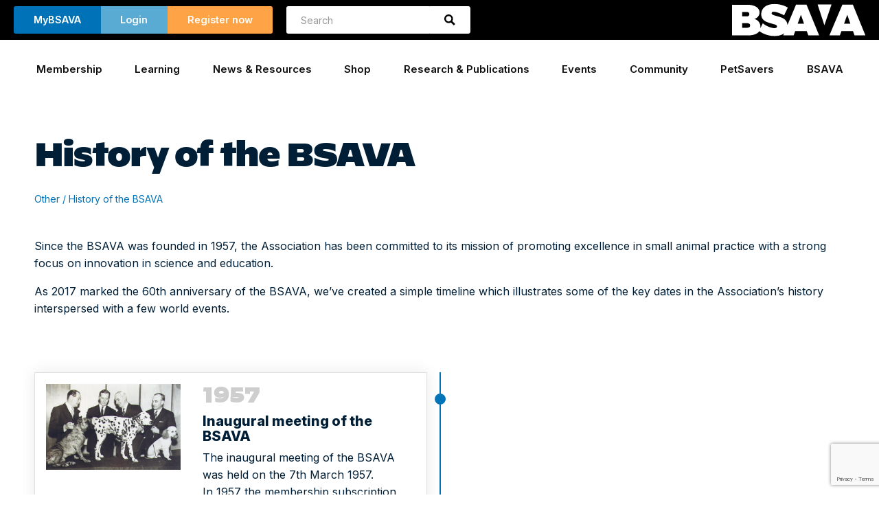

--- FILE ---
content_type: text/html; charset=UTF-8
request_url: https://bsava.com/other/history-of-the-bsava/
body_size: 35350
content:


<!doctype html>
<!--[if lt IE 9]><html lang="en" class="ie-lt-9"><![endif]-->
<!--[if gte IE 9]><!--><html lang="en" class="ie-gte-9"><!--<![endif]-->
<head>
<meta charset="UTF-8" />
<meta name="viewport" content="width=device-width, initial-scale=1">
<meta name="format-detection" content="telephone=no">
<title>History of the BSAVA | BSAVA</title>

<!--[if lt IE 9]>
<script src="https://bsava.com/wp-content/themes/bsava/js/html5.js" type="text/javascript"></script>
<![endif]-->

<meta http-equiv="X-UA-Compatible" content="IE=edge" />
<link rel="preconnect" href="https://fonts.googleapis.com">
<link rel="preconnect" href="https://fonts.gstatic.com" crossorigin>
<link href="https://fonts.googleapis.com/css2?family=Inter:ital,opsz,wght@0,14..32,100..900;1,14..32,100..900&display=swap" rel="stylesheet">

<link rel="apple-touch-icon" sizes="180x180" href="https://bsava.com/wp-content/themes/bsava/images/favicon/apple-touch-icon.png">
<link rel="icon" type="image/png" sizes="32x32" href="https://bsava.com/wp-content/themes/bsava/images/favicon/favicon-32x32.png">
<link rel="icon" type="image/png" sizes="16x16" href="https://bsava.com/wp-content/themes/bsava/images/favicon/favicon-16x16.png">
<link rel="manifest" href="https://bsava.com/wp-content/themes/bsava/images/favicon/site.webmanifest">
<link rel="mask-icon" href="https://bsava.com/wp-content/themes/bsava/images/favicon/safari-pinned-tab.svg" color="#004289">
<link rel="shortcut icon" href="https://bsava.com/wp-content/themes/bsava/images/favicon/favicon.ico">
<meta name="msapplication-TileColor" content="#ffffff">
<meta name="msapplication-config" content="https://bsava.com/wp-content/themes/bsava/images/favicon/browserconfig.xml">
<meta name="theme-color" content="#ffffff">


<meta name='robots' content='index, follow, max-image-preview:large, max-snippet:-1, max-video-preview:-1' />

	<!-- This site is optimized with the Yoast SEO plugin v26.8 - https://yoast.com/product/yoast-seo-wordpress/ -->
	<link rel="canonical" href="https://www.bsava.com/other/history-of-the-bsava/" />
	<meta property="og:locale" content="en_GB" />
	<meta property="og:type" content="article" />
	<meta property="og:title" content="History of the BSAVA | BSAVA" />
	<meta property="og:description" content="Since the BSAVA was founded in 1957, the Association has been committed to its mission of promoting excellence in small animal practice with a strong focus on innovation in science and education. As 2017 marked the 60th anniversary of the BSAVA, we’ve created a simple timeline which illustrates some of the key dates in the [&hellip;]" />
	<meta property="og:url" content="https://www.bsava.com/other/history-of-the-bsava/" />
	<meta property="og:site_name" content="BSAVA" />
	<meta property="article:publisher" content="https://www.facebook.com/thebsava" />
	<meta property="article:modified_time" content="2023-02-09T17:44:40+00:00" />
	<meta property="og:image" content="https://www.bsava.com/wp-content/uploads/2022/03/image-1.jpeg" />
	<meta property="og:image:width" content="550" />
	<meta property="og:image:height" content="351" />
	<meta property="og:image:type" content="image/jpeg" />
	<meta name="twitter:card" content="summary_large_image" />
	<meta name="twitter:site" content="@thebsava" />
	<script type="application/ld+json" class="yoast-schema-graph">{"@context":"https://schema.org","@graph":[{"@type":"WebPage","@id":"https://www.bsava.com/other/history-of-the-bsava/","url":"https://www.bsava.com/other/history-of-the-bsava/","name":"History of the BSAVA | BSAVA","isPartOf":{"@id":"https://www.bsava.com/#website"},"primaryImageOfPage":{"@id":"https://www.bsava.com/other/history-of-the-bsava/#primaryimage"},"image":{"@id":"https://www.bsava.com/other/history-of-the-bsava/#primaryimage"},"thumbnailUrl":"https://bsava.com/wp-content/uploads/2022/03/image-1.jpeg","datePublished":"2022-01-11T15:14:50+00:00","dateModified":"2023-02-09T17:44:40+00:00","breadcrumb":{"@id":"https://www.bsava.com/other/history-of-the-bsava/#breadcrumb"},"inLanguage":"en-GB","potentialAction":[{"@type":"ReadAction","target":["https://www.bsava.com/other/history-of-the-bsava/"]}]},{"@type":"ImageObject","inLanguage":"en-GB","@id":"https://www.bsava.com/other/history-of-the-bsava/#primaryimage","url":"https://bsava.com/wp-content/uploads/2022/03/image-1.jpeg","contentUrl":"https://bsava.com/wp-content/uploads/2022/03/image-1.jpeg","width":550,"height":351,"caption":"Early BSAVA - four members discussing and examining a dalmation, with a different dog breed either side of it"},{"@type":"BreadcrumbList","@id":"https://www.bsava.com/other/history-of-the-bsava/#breadcrumb","itemListElement":[{"@type":"ListItem","position":1,"name":"Home","item":"https://www.bsava.com/"},{"@type":"ListItem","position":2,"name":"Other","item":"https://www.bsava.com/other/"},{"@type":"ListItem","position":3,"name":"History of the BSAVA"}]},{"@type":"WebSite","@id":"https://www.bsava.com/#website","url":"https://www.bsava.com/","name":"BSAVA","description":"The British Small Animal Veterinary Association (BSAVA) exists to promote excellence in small animal practice through education and science.","publisher":{"@id":"https://www.bsava.com/#organization"},"potentialAction":[{"@type":"SearchAction","target":{"@type":"EntryPoint","urlTemplate":"https://www.bsava.com/?s={search_term_string}"},"query-input":{"@type":"PropertyValueSpecification","valueRequired":true,"valueName":"search_term_string"}}],"inLanguage":"en-GB"},{"@type":"Organization","@id":"https://www.bsava.com/#organization","name":"BSAVA - British Small Animal Veterinary Association","url":"https://www.bsava.com/","logo":{"@type":"ImageObject","inLanguage":"en-GB","@id":"https://www.bsava.com/#/schema/logo/image/","url":"https://www.bsava.com/wp-content/uploads/2022/02/BSAVASocialmedialogo.jpg","contentUrl":"https://www.bsava.com/wp-content/uploads/2022/02/BSAVASocialmedialogo.jpg","width":320,"height":320,"caption":"BSAVA - British Small Animal Veterinary Association"},"image":{"@id":"https://www.bsava.com/#/schema/logo/image/"},"sameAs":["https://www.facebook.com/thebsava","https://x.com/thebsava","https://www.linkedin.com/company/british-small-animal-veterinary-association/"]}]}</script>
	<!-- / Yoast SEO plugin. -->


<link rel='dns-prefetch' href='//cc.cdn.civiccomputing.com' />
<link rel='dns-prefetch' href='//js.stripe.com' />
<link rel='dns-prefetch' href='//fonts.googleapis.com' />
		<!-- This site uses the Google Analytics by MonsterInsights plugin v9.11.1 - Using Analytics tracking - https://www.monsterinsights.com/ -->
							<script src="//www.googletagmanager.com/gtag/js?id=G-SBJ78NK1EH"  data-cfasync="false" data-wpfc-render="false" type="text/javascript" async></script>
			<script data-cfasync="false" data-wpfc-render="false" type="text/javascript">
				var mi_version = '9.11.1';
				var mi_track_user = true;
				var mi_no_track_reason = '';
								var MonsterInsightsDefaultLocations = {"page_location":"https:\/\/bsava.com\/other\/history-of-the-bsava\/"};
								if ( typeof MonsterInsightsPrivacyGuardFilter === 'function' ) {
					var MonsterInsightsLocations = (typeof MonsterInsightsExcludeQuery === 'object') ? MonsterInsightsPrivacyGuardFilter( MonsterInsightsExcludeQuery ) : MonsterInsightsPrivacyGuardFilter( MonsterInsightsDefaultLocations );
				} else {
					var MonsterInsightsLocations = (typeof MonsterInsightsExcludeQuery === 'object') ? MonsterInsightsExcludeQuery : MonsterInsightsDefaultLocations;
				}

								var disableStrs = [
										'ga-disable-G-SBJ78NK1EH',
									];

				/* Function to detect opted out users */
				function __gtagTrackerIsOptedOut() {
					for (var index = 0; index < disableStrs.length; index++) {
						if (document.cookie.indexOf(disableStrs[index] + '=true') > -1) {
							return true;
						}
					}

					return false;
				}

				/* Disable tracking if the opt-out cookie exists. */
				if (__gtagTrackerIsOptedOut()) {
					for (var index = 0; index < disableStrs.length; index++) {
						window[disableStrs[index]] = true;
					}
				}

				/* Opt-out function */
				function __gtagTrackerOptout() {
					for (var index = 0; index < disableStrs.length; index++) {
						document.cookie = disableStrs[index] + '=true; expires=Thu, 31 Dec 2099 23:59:59 UTC; path=/';
						window[disableStrs[index]] = true;
					}
				}

				if ('undefined' === typeof gaOptout) {
					function gaOptout() {
						__gtagTrackerOptout();
					}
				}
								window.dataLayer = window.dataLayer || [];

				window.MonsterInsightsDualTracker = {
					helpers: {},
					trackers: {},
				};
				if (mi_track_user) {
					function __gtagDataLayer() {
						dataLayer.push(arguments);
					}

					function __gtagTracker(type, name, parameters) {
						if (!parameters) {
							parameters = {};
						}

						if (parameters.send_to) {
							__gtagDataLayer.apply(null, arguments);
							return;
						}

						if (type === 'event') {
														parameters.send_to = monsterinsights_frontend.v4_id;
							var hookName = name;
							if (typeof parameters['event_category'] !== 'undefined') {
								hookName = parameters['event_category'] + ':' + name;
							}

							if (typeof MonsterInsightsDualTracker.trackers[hookName] !== 'undefined') {
								MonsterInsightsDualTracker.trackers[hookName](parameters);
							} else {
								__gtagDataLayer('event', name, parameters);
							}
							
						} else {
							__gtagDataLayer.apply(null, arguments);
						}
					}

					__gtagTracker('js', new Date());
					__gtagTracker('set', {
						'developer_id.dZGIzZG': true,
											});
					if ( MonsterInsightsLocations.page_location ) {
						__gtagTracker('set', MonsterInsightsLocations);
					}
										__gtagTracker('config', 'G-SBJ78NK1EH', {"forceSSL":"true","link_attribution":"true"} );
										window.gtag = __gtagTracker;										(function () {
						/* https://developers.google.com/analytics/devguides/collection/analyticsjs/ */
						/* ga and __gaTracker compatibility shim. */
						var noopfn = function () {
							return null;
						};
						var newtracker = function () {
							return new Tracker();
						};
						var Tracker = function () {
							return null;
						};
						var p = Tracker.prototype;
						p.get = noopfn;
						p.set = noopfn;
						p.send = function () {
							var args = Array.prototype.slice.call(arguments);
							args.unshift('send');
							__gaTracker.apply(null, args);
						};
						var __gaTracker = function () {
							var len = arguments.length;
							if (len === 0) {
								return;
							}
							var f = arguments[len - 1];
							if (typeof f !== 'object' || f === null || typeof f.hitCallback !== 'function') {
								if ('send' === arguments[0]) {
									var hitConverted, hitObject = false, action;
									if ('event' === arguments[1]) {
										if ('undefined' !== typeof arguments[3]) {
											hitObject = {
												'eventAction': arguments[3],
												'eventCategory': arguments[2],
												'eventLabel': arguments[4],
												'value': arguments[5] ? arguments[5] : 1,
											}
										}
									}
									if ('pageview' === arguments[1]) {
										if ('undefined' !== typeof arguments[2]) {
											hitObject = {
												'eventAction': 'page_view',
												'page_path': arguments[2],
											}
										}
									}
									if (typeof arguments[2] === 'object') {
										hitObject = arguments[2];
									}
									if (typeof arguments[5] === 'object') {
										Object.assign(hitObject, arguments[5]);
									}
									if ('undefined' !== typeof arguments[1].hitType) {
										hitObject = arguments[1];
										if ('pageview' === hitObject.hitType) {
											hitObject.eventAction = 'page_view';
										}
									}
									if (hitObject) {
										action = 'timing' === arguments[1].hitType ? 'timing_complete' : hitObject.eventAction;
										hitConverted = mapArgs(hitObject);
										__gtagTracker('event', action, hitConverted);
									}
								}
								return;
							}

							function mapArgs(args) {
								var arg, hit = {};
								var gaMap = {
									'eventCategory': 'event_category',
									'eventAction': 'event_action',
									'eventLabel': 'event_label',
									'eventValue': 'event_value',
									'nonInteraction': 'non_interaction',
									'timingCategory': 'event_category',
									'timingVar': 'name',
									'timingValue': 'value',
									'timingLabel': 'event_label',
									'page': 'page_path',
									'location': 'page_location',
									'title': 'page_title',
									'referrer' : 'page_referrer',
								};
								for (arg in args) {
																		if (!(!args.hasOwnProperty(arg) || !gaMap.hasOwnProperty(arg))) {
										hit[gaMap[arg]] = args[arg];
									} else {
										hit[arg] = args[arg];
									}
								}
								return hit;
							}

							try {
								f.hitCallback();
							} catch (ex) {
							}
						};
						__gaTracker.create = newtracker;
						__gaTracker.getByName = newtracker;
						__gaTracker.getAll = function () {
							return [];
						};
						__gaTracker.remove = noopfn;
						__gaTracker.loaded = true;
						window['__gaTracker'] = __gaTracker;
					})();
									} else {
										console.log("");
					(function () {
						function __gtagTracker() {
							return null;
						}

						window['__gtagTracker'] = __gtagTracker;
						window['gtag'] = __gtagTracker;
					})();
									}
			</script>
							<!-- / Google Analytics by MonsterInsights -->
		<style id='wp-img-auto-sizes-contain-inline-css' type='text/css'>
img:is([sizes=auto i],[sizes^="auto," i]){contain-intrinsic-size:3000px 1500px}
/*# sourceURL=wp-img-auto-sizes-contain-inline-css */
</style>
<link rel='stylesheet' id='givewp-campaign-blocks-fonts-css' href='https://fonts.googleapis.com/css2?family=Inter%3Awght%40400%3B500%3B600%3B700&#038;display=swap&#038;ver=6.9' type='text/css' media='all' />
<style id='classic-theme-styles-inline-css' type='text/css'>
/*! This file is auto-generated */
.wp-block-button__link{color:#fff;background-color:#32373c;border-radius:9999px;box-shadow:none;text-decoration:none;padding:calc(.667em + 2px) calc(1.333em + 2px);font-size:1.125em}.wp-block-file__button{background:#32373c;color:#fff;text-decoration:none}
/*# sourceURL=/wp-includes/css/classic-themes.min.css */
</style>
<link rel='stylesheet' id='contact-form-7-css' href='https://bsava.com/wp-content/plugins/contact-form-7/includes/css/styles.css?ver=6.1.4' type='text/css' media='all' />
<link rel='stylesheet' id='give-styles-css' href='https://bsava.com/wp-content/plugins/give/build/assets/dist/css/give.css?ver=4.13.2' type='text/css' media='all' />
<link rel='stylesheet' id='give-donation-summary-style-frontend-css' href='https://bsava.com/wp-content/plugins/give/build/assets/dist/css/give-donation-summary.css?ver=4.13.2' type='text/css' media='all' />
<link rel='stylesheet' id='givewp-design-system-foundation-css' href='https://bsava.com/wp-content/plugins/give/build/assets/dist/css/design-system/foundation.css?ver=1.2.0' type='text/css' media='all' />
<link rel='stylesheet' id='give-funds-style-frontend-css' href='https://bsava.com/wp-content/plugins/give-funds/public/css/give-funds.css?ver=2.2.0' type='text/css' media='all' />
<link rel='stylesheet' id='give-salesforce-style-frontend-css' href='https://bsava.com/wp-content/plugins/give-salesforce/public/css/give-salesforce.css?ver=1.2.0' type='text/css' media='all' />
<link rel='stylesheet' id='give-fee-recovery-css' href='https://bsava.com/wp-content/plugins/give-fee-recovery/assets/css/give-fee-recovery-frontend.min.css?ver=2.3.6' type='text/css' media='all' />
<link rel='stylesheet' id='give_ffm_frontend_styles-css' href='https://bsava.com/wp-content/plugins/give-form-field-manager/assets/dist/css/give-ffm-frontend.css?ver=3.2.1' type='text/css' media='all' />
<link rel='stylesheet' id='give_ffm_datepicker_styles-css' href='https://bsava.com/wp-content/plugins/give-form-field-manager/assets/dist/css/give-ffm-datepicker.css?ver=3.2.1' type='text/css' media='all' />
<link rel='stylesheet' id='give-gift-aid-css' href='https://bsava.com/wp-content/plugins/give-gift-aid/assets/css/give-gift-aid-frontend.min.css?ver=2.2.1' type='text/css' media='all' />
<link rel='stylesheet' id='give-tributes-css' href='https://bsava.com/wp-content/plugins/give-tributes/assets/css/give-tributes-public.min.css?ver=2.3.0' type='text/css' media='all' />
<link rel='stylesheet' id='give_recurring_css-css' href='https://bsava.com/wp-content/plugins/give-recurring/assets/css/give-recurring.min.css?ver=2.16.0' type='text/css' media='all' />
<link rel='stylesheet' id='style-css' href='https://bsava.com/wp-content/themes/bsava/style.css?ver=6.9' type='text/css' media='all' />
<link rel='stylesheet' id='Structure-css' href='https://bsava.com/wp-content/themes/bsava/style-00-core.css?ver=6.9' type='text/css' media='all' />
<link rel='stylesheet' id='Typography-css' href='https://bsava.com/wp-content/themes/bsava/style-02-typography.css?ver=6.9' type='text/css' media='all' />
<link rel='stylesheet' id='Utility-css' href='https://bsava.com/wp-content/themes/bsava/style-05-utility.css?ver=6.9' type='text/css' media='all' />
<link rel='stylesheet' id='Sections-css' href='https://bsava.com/wp-content/themes/bsava/style-06-sections.css?ver=6.9' type='text/css' media='all' />
<link rel='stylesheet' id='Elements-css' href='https://bsava.com/wp-content/themes/bsava/style-07-elements.css?ver=6.9' type='text/css' media='all' />
<link rel='stylesheet' id='Forms-css' href='https://bsava.com/wp-content/themes/bsava/style-forms.css?ver=6.9' type='text/css' media='all' />
<link rel='stylesheet' id='Lib-Slick-css' href='https://bsava.com/wp-content/themes/bsava/style-lib-slick.css?ver=6.9' type='text/css' media='all' />
<script type="text/javascript" src="https://bsava.com/wp-includes/js/jquery/jquery.min.js?ver=3.7.1" id="jquery-core-js"></script>
<script type="text/javascript" src="https://bsava.com/wp-includes/js/jquery/jquery-migrate.min.js?ver=3.4.1" id="jquery-migrate-js"></script>
<script type="text/javascript" src="https://bsava.com/wp-includes/js/jquery/ui/core.min.js?ver=1.13.3" id="jquery-ui-core-js"></script>
<script type="text/javascript" src="https://bsava.com/wp-includes/js/jquery/ui/datepicker.min.js?ver=1.13.3" id="jquery-ui-datepicker-js"></script>
<script type="text/javascript" id="jquery-ui-datepicker-js-after">
/* <![CDATA[ */
jQuery(function(jQuery){jQuery.datepicker.setDefaults({"closeText":"Close","currentText":"Today","monthNames":["January","February","March","April","May","June","July","August","September","October","November","December"],"monthNamesShort":["Jan","Feb","Mar","Apr","May","Jun","Jul","Aug","Sep","Oct","Nov","Dec"],"nextText":"Next","prevText":"Previous","dayNames":["Sunday","Monday","Tuesday","Wednesday","Thursday","Friday","Saturday"],"dayNamesShort":["Sun","Mon","Tue","Wed","Thu","Fri","Sat"],"dayNamesMin":["S","M","T","W","T","F","S"],"dateFormat":"d MM yy","firstDay":1,"isRTL":false});});
//# sourceURL=jquery-ui-datepicker-js-after
/* ]]> */
</script>
<script type="text/javascript" src="https://bsava.com/wp-includes/js/jquery/ui/mouse.min.js?ver=1.13.3" id="jquery-ui-mouse-js"></script>
<script type="text/javascript" src="https://bsava.com/wp-includes/js/jquery/ui/slider.min.js?ver=1.13.3" id="jquery-ui-slider-js"></script>
<script type="text/javascript" src="https://bsava.com/wp-includes/js/clipboard.min.js?ver=2.0.11" id="clipboard-js"></script>
<script type="text/javascript" src="https://bsava.com/wp-includes/js/plupload/moxie.min.js?ver=1.3.5.1" id="moxiejs-js"></script>
<script type="text/javascript" src="https://bsava.com/wp-includes/js/plupload/plupload.min.js?ver=2.1.9" id="plupload-js"></script>
<script type="text/javascript" src="https://bsava.com/wp-includes/js/underscore.min.js?ver=1.13.7" id="underscore-js"></script>
<script type="text/javascript" src="https://bsava.com/wp-includes/js/dist/dom-ready.min.js?ver=f77871ff7694fffea381" id="wp-dom-ready-js"></script>
<script type="text/javascript" src="https://bsava.com/wp-includes/js/dist/hooks.min.js?ver=dd5603f07f9220ed27f1" id="wp-hooks-js"></script>
<script type="text/javascript" src="https://bsava.com/wp-includes/js/dist/i18n.min.js?ver=c26c3dc7bed366793375" id="wp-i18n-js"></script>
<script type="text/javascript" id="wp-i18n-js-after">
/* <![CDATA[ */
wp.i18n.setLocaleData( { 'text direction\u0004ltr': [ 'ltr' ] } );
//# sourceURL=wp-i18n-js-after
/* ]]> */
</script>
<script type="text/javascript" id="wp-a11y-js-translations">
/* <![CDATA[ */
( function( domain, translations ) {
	var localeData = translations.locale_data[ domain ] || translations.locale_data.messages;
	localeData[""].domain = domain;
	wp.i18n.setLocaleData( localeData, domain );
} )( "default", {"translation-revision-date":"2025-12-15 12:18:56+0000","generator":"GlotPress\/4.0.3","domain":"messages","locale_data":{"messages":{"":{"domain":"messages","plural-forms":"nplurals=2; plural=n != 1;","lang":"en_GB"},"Notifications":["Notifications"]}},"comment":{"reference":"wp-includes\/js\/dist\/a11y.js"}} );
//# sourceURL=wp-a11y-js-translations
/* ]]> */
</script>
<script type="text/javascript" src="https://bsava.com/wp-includes/js/dist/a11y.min.js?ver=cb460b4676c94bd228ed" id="wp-a11y-js"></script>
<script type="text/javascript" id="plupload-handlers-js-extra">
/* <![CDATA[ */
var pluploadL10n = {"queue_limit_exceeded":"You have attempted to queue too many files.","file_exceeds_size_limit":"%s exceeds the maximum upload size for this site.","zero_byte_file":"This file is empty. Please try another.","invalid_filetype":"This file cannot be processed by the web server.","not_an_image":"This file is not an image. Please try another.","image_memory_exceeded":"Memory exceeded. Please try another smaller file.","image_dimensions_exceeded":"This is larger than the maximum size. Please try another.","default_error":"An error occurred in the upload. Please try again later.","missing_upload_url":"There was a configuration error. Please contact the server administrator.","upload_limit_exceeded":"You may only upload one file.","http_error":"Unexpected response from the server. The file may have been uploaded successfully. Check in the Media Library or reload the page.","http_error_image":"The server cannot process the image. This can happen if the server is busy or does not have enough resources to complete the task. Uploading a smaller image may help. Suggested maximum size is 2,560 pixels.","upload_failed":"Upload failed.","big_upload_failed":"Please try uploading this file with the %1$sbrowser uploader%2$s.","big_upload_queued":"%s exceeds the maximum upload size for the multi-file uploader when used in your browser.","io_error":"IO error.","security_error":"Security error.","file_cancelled":"File cancelled.","upload_stopped":"Upload stopped.","dismiss":"Dismiss","crunching":"Crunching\u2026","deleted":"moved to the Bin.","error_uploading":"\u201c%s\u201d has failed to upload.","unsupported_image":"This image cannot be displayed in a web browser. For best results, convert it to JPEG before uploading.","noneditable_image":"The web server cannot generate responsive image sizes for this image. Convert it to JPEG or PNG before uploading.","file_url_copied":"The file URL has been copied to your clipboard"};
//# sourceURL=plupload-handlers-js-extra
/* ]]> */
</script>
<script type="text/javascript" src="https://bsava.com/wp-includes/js/plupload/handlers.min.js?ver=6.9" id="plupload-handlers-js"></script>
<script type="text/javascript" id="give_ffm_frontend-js-extra">
/* <![CDATA[ */
var give_ffm_frontend = {"ajaxurl":"https://bsava.com/wp-admin/admin-ajax.php","error_message":"Please complete all required fields","submit_button_text":"Donate Now","nonce":"5ab71ebc4a","confirmMsg":"Are you sure?","i18n":{"timepicker":{"choose_time":"Choose Time","time":"Time","hour":"Hour","minute":"Minute","second":"Second","done":"Done","now":"Now"},"repeater":{"max_rows":"You have added the maximum number of fields allowed."}},"plupload":{"url":"https://bsava.com/wp-admin/admin-ajax.php?nonce=40bce4dc34","flash_swf_url":"https://bsava.com/wp-includes/js/plupload/plupload.flash.swf","filters":[{"title":"Allowed Files","extensions":"*"}],"multipart":true,"urlstream_upload":true}};
//# sourceURL=give_ffm_frontend-js-extra
/* ]]> */
</script>
<script type="text/javascript" src="https://bsava.com/wp-content/plugins/give-form-field-manager/assets/dist/js/give-ffm-frontend.js?ver=3.2.1" id="give_ffm_frontend-js"></script>
<script type="text/javascript" id="give-tributes-common-js-extra">
/* <![CDATA[ */
var give_tributes_common_vars = {"give_tribute_characters_left":"Characters left","ajax_url":"https://bsava.com/wp-admin/admin-ajax.php","give_tribute_receipt_limit_exceed":"Sorry! You cannot add notify people more than 5."};
//# sourceURL=give-tributes-common-js-extra
/* ]]> */
</script>
<script type="text/javascript" src="https://bsava.com/wp-content/plugins/give-tributes/assets/js/give-tributes-common.min.js?ver=2.3.0" id="give-tributes-common-js"></script>
<script type="text/javascript" src="https://bsava.com/wp-content/plugins/google-analytics-for-wordpress/assets/js/frontend-gtag.min.js?ver=9.11.1" id="monsterinsights-frontend-script-js" async="async" data-wp-strategy="async"></script>
<script data-cfasync="false" data-wpfc-render="false" type="text/javascript" id='monsterinsights-frontend-script-js-extra'>/* <![CDATA[ */
var monsterinsights_frontend = {"js_events_tracking":"true","download_extensions":"doc,pdf,ppt,zip,xls,docx,pptx,xlsx","inbound_paths":"[{\"path\":\"\\\/go\\\/\",\"label\":\"affiliate\"},{\"path\":\"\\\/recommend\\\/\",\"label\":\"affiliate\"}]","home_url":"https:\/\/bsava.com","hash_tracking":"false","v4_id":"G-SBJ78NK1EH"};/* ]]> */
</script>
<script type="text/javascript" id="give-stripe-js-js-extra">
/* <![CDATA[ */
var give_stripe_vars = {"zero_based_currency":"","zero_based_currencies_list":["JPY","KRW","CLP","ISK","BIF","DJF","GNF","KHR","KPW","LAK","LKR","MGA","MZN","VUV"],"sitename":"BSAVA","checkoutBtnTitle":"Donate","publishable_key":"pk_live_51NYPNgLzlemmOjleQ1LqzUyFV0WlTZjI44mrwxtdNTs3HO2TEDYxVs1x72hjg2nPFzxpjGjpU4EdKD1KCDlgGIP100vTpwUfrq","checkout_image":"","checkout_address":"on","checkout_processing_text":"Donation Processing...","give_version":"4.13.2","cc_fields_format":"multi","card_number_placeholder_text":"Card Number","card_cvc_placeholder_text":"CVC","donate_button_text":"Donate Now","element_font_styles":{"cssSrc":false},"element_base_styles":{"color":"#32325D","fontWeight":500,"fontSize":"16px","fontSmoothing":"antialiased","::placeholder":{"color":"#222222"},":-webkit-autofill":{"color":"#e39f48"}},"element_complete_styles":{},"element_empty_styles":{},"element_invalid_styles":{},"float_labels":"","base_country":"GB","preferred_locale":"en","stripe_card_update":"","stripe_becs_update":""};
//# sourceURL=give-stripe-js-js-extra
/* ]]> */
</script>
<script type="text/javascript" src="https://js.stripe.com/v3/?ver=4.13.2" id="give-stripe-js-js"></script>
<script type="text/javascript" src="https://bsava.com/wp-content/plugins/give/build/assets/dist/js/give-stripe.js?ver=4.13.2" id="give-stripe-onpage-js-js"></script>
<script type="text/javascript" id="give-js-extra">
/* <![CDATA[ */
var give_global_vars = {"ajaxurl":"https://bsava.com/wp-admin/admin-ajax.php","checkout_nonce":"0f8936d414","currency":"GBP","currency_sign":"\u00a3","currency_pos":"before","thousands_separator":",","decimal_separator":".","no_gateway":"Please select a payment method.","bad_minimum":"The minimum custom donation amount for this form is","bad_maximum":"The maximum custom donation amount for this form is","general_loading":"Loading...","purchase_loading":"Please Wait...","textForOverlayScreen":"\u003Ch3\u003EProcessing...\u003C/h3\u003E\u003Cp\u003EThis will only take a second!\u003C/p\u003E","number_decimals":"2","is_test_mode":"","give_version":"4.13.2","magnific_options":{"main_class":"give-modal","close_on_bg_click":false},"form_translation":{"payment-mode":"Please select payment mode.","give_first":"Please enter your first name.","give_last":"Please enter your last name.","give_email":"Please enter a valid email address.","give_user_login":"Invalid email address or username.","give_user_pass":"Enter a password.","give_user_pass_confirm":"Enter the password confirmation.","give_agree_to_terms":"You must agree to the terms and conditions."},"confirm_email_sent_message":"Please check your email and click on the link to access your complete donation history.","ajax_vars":{"ajaxurl":"https://bsava.com/wp-admin/admin-ajax.php","ajaxNonce":"39e7ffbce1","loading":"Loading","select_option":"Please select an option","default_gateway":"stripe","permalinks":"1","number_decimals":2},"cookie_hash":"aee4bab487fc6bedd02b4a8444d4155f","session_nonce_cookie_name":"wp-give_session_reset_nonce_aee4bab487fc6bedd02b4a8444d4155f","session_cookie_name":"wp-give_session_aee4bab487fc6bedd02b4a8444d4155f","delete_session_nonce_cookie":"0"};
var giveApiSettings = {"root":"https://bsava.com/wp-json/give-api/v2/","rest_base":"give-api/v2"};
//# sourceURL=give-js-extra
/* ]]> */
</script>
<script type="text/javascript" src="https://bsava.com/wp-content/plugins/give/build/assets/dist/js/give.js?ver=8540f4f50a2032d9c5b5" id="give-js"></script>
<script type="text/javascript" id="give-fee-recovery-js-extra">
/* <![CDATA[ */
var give_fee_recovery_object = {"give_fee_zero_based_currency":"[\"JPY\",\"KRW\",\"CLP\",\"ISK\",\"BIF\",\"DJF\",\"GNF\",\"KHR\",\"KPW\",\"LAK\",\"LKR\",\"MGA\",\"MZN\",\"VUV\"]"};
//# sourceURL=give-fee-recovery-js-extra
/* ]]> */
</script>
<script type="text/javascript" src="https://bsava.com/wp-content/plugins/give-fee-recovery/assets/js/give-fee-recovery-public.min.js?ver=2.3.6" id="give-fee-recovery-js"></script>
<script type="text/javascript" id="give-gift-aid-js-extra">
/* <![CDATA[ */
var give_gift_aid_vars = {"gift_aid_site_url":"https://bsava.com","gift_aid_base_country":"GB"};
//# sourceURL=give-gift-aid-js-extra
/* ]]> */
</script>
<script type="text/javascript" src="https://bsava.com/wp-content/plugins/give-gift-aid/assets/js/give-gift-aid-frontend.min.js?ver=2.2.1" id="give-gift-aid-js"></script>
<script type="text/javascript" src="https://bsava.com/wp-content/plugins/give-stripe/assets/dist/js/give-stripe-payment-request.js?ver=2.7.1" id="give-stripe-payment-request-js-js"></script>
<script type="text/javascript" src="https://bsava.com/wp-content/plugins/give-tributes/assets/js/give-tributes-public.min.js?ver=2.3.0" id="give-tributes-js"></script>
<script type="text/javascript" id="give_recurring_script-js-extra">
/* <![CDATA[ */
var Give_Recurring_Vars = {"email_access":"1","pretty_intervals":{"1":"Every","2":"Every two","3":"Every three","4":"Every four","5":"Every five","6":"Every six"},"pretty_periods":{"day":"Daily","week":"Weekly","month":"Monthly","quarter":"Quarterly","half-year":"Semi-Annually","year":"Yearly"},"messages":{"daily_forbidden":"The selected payment method does not support daily recurring giving. Please select another payment method or supported giving frequency.","confirm_cancel":"Are you sure you want to cancel this subscription?"},"multi_level_message_pre_text":"You have chosen to donate"};
//# sourceURL=give_recurring_script-js-extra
/* ]]> */
</script>
<script type="text/javascript" src="https://bsava.com/wp-content/plugins/give-recurring/assets/js/give-recurring.min.js?ver=2.16.0" id="give_recurring_script-js"></script>
<script type="text/javascript" src="https://bsava.com/wp-content/themes/bsava/js/scripts.js?ver=6.9" id="js_scripts-js"></script>
<script type="text/javascript" src="https://bsava.com/wp-content/themes/bsava/js/slick-min.js?ver=6.9" id="js_slick-js"></script>
<link rel="EditURI" type="application/rsd+xml" title="RSD" href="https://bsava.com/xmlrpc.php?rsd" />
<link rel='shortlink' href='https://bsava.com/?p=37' />
<link rel="alternate" href="https://www.bsava.com/other/history-of-the-bsava/" hreflang="x-default" /><meta name="generator" content="Give v4.13.2" />

		<script>
		(function(h,o,t,j,a,r){
			h.hj=h.hj||function(){(h.hj.q=h.hj.q||[]).push(arguments)};
			h._hjSettings={hjid:3885036,hjsv:5};
			a=o.getElementsByTagName('head')[0];
			r=o.createElement('script');r.async=1;
			r.src=t+h._hjSettings.hjid+j+h._hjSettings.hjsv;
			a.appendChild(r);
		})(window,document,'//static.hotjar.com/c/hotjar-','.js?sv=');
		</script>
		<link rel="icon" href="https://bsava.com/wp-content/uploads/2024/10/cropped-BSAVA-1024x1024-1-32x32.png" sizes="32x32" />
<link rel="icon" href="https://bsava.com/wp-content/uploads/2024/10/cropped-BSAVA-1024x1024-1-192x192.png" sizes="192x192" />
<link rel="apple-touch-icon" href="https://bsava.com/wp-content/uploads/2024/10/cropped-BSAVA-1024x1024-1-180x180.png" />
<meta name="msapplication-TileImage" content="https://bsava.com/wp-content/uploads/2024/10/cropped-BSAVA-1024x1024-1-270x270.png" />
		<style type="text/css" id="wp-custom-css">
			input:invalid,textarea:invalid{background-color:#eee;}

.post_thum {
    float: left;
    border: 1px solid #CFCFCF;
    padding: 5px;
    margin-right: 10px;
    margin-bottom: 2px;
}

/* Hides Renew Now */
div.wordpress.user-controls.user-controls__join {
  display: none;
}

#registernow {
  display: block;
}
/* End Hides Renew Now */		</style>
		

				
<style id='global-styles-inline-css' type='text/css'>
:root{--wp--preset--aspect-ratio--square: 1;--wp--preset--aspect-ratio--4-3: 4/3;--wp--preset--aspect-ratio--3-4: 3/4;--wp--preset--aspect-ratio--3-2: 3/2;--wp--preset--aspect-ratio--2-3: 2/3;--wp--preset--aspect-ratio--16-9: 16/9;--wp--preset--aspect-ratio--9-16: 9/16;--wp--preset--color--black: #000000;--wp--preset--color--cyan-bluish-gray: #abb8c3;--wp--preset--color--white: #ffffff;--wp--preset--color--pale-pink: #f78da7;--wp--preset--color--vivid-red: #cf2e2e;--wp--preset--color--luminous-vivid-orange: #ff6900;--wp--preset--color--luminous-vivid-amber: #fcb900;--wp--preset--color--light-green-cyan: #7bdcb5;--wp--preset--color--vivid-green-cyan: #00d084;--wp--preset--color--pale-cyan-blue: #8ed1fc;--wp--preset--color--vivid-cyan-blue: #0693e3;--wp--preset--color--vivid-purple: #9b51e0;--wp--preset--gradient--vivid-cyan-blue-to-vivid-purple: linear-gradient(135deg,rgb(6,147,227) 0%,rgb(155,81,224) 100%);--wp--preset--gradient--light-green-cyan-to-vivid-green-cyan: linear-gradient(135deg,rgb(122,220,180) 0%,rgb(0,208,130) 100%);--wp--preset--gradient--luminous-vivid-amber-to-luminous-vivid-orange: linear-gradient(135deg,rgb(252,185,0) 0%,rgb(255,105,0) 100%);--wp--preset--gradient--luminous-vivid-orange-to-vivid-red: linear-gradient(135deg,rgb(255,105,0) 0%,rgb(207,46,46) 100%);--wp--preset--gradient--very-light-gray-to-cyan-bluish-gray: linear-gradient(135deg,rgb(238,238,238) 0%,rgb(169,184,195) 100%);--wp--preset--gradient--cool-to-warm-spectrum: linear-gradient(135deg,rgb(74,234,220) 0%,rgb(151,120,209) 20%,rgb(207,42,186) 40%,rgb(238,44,130) 60%,rgb(251,105,98) 80%,rgb(254,248,76) 100%);--wp--preset--gradient--blush-light-purple: linear-gradient(135deg,rgb(255,206,236) 0%,rgb(152,150,240) 100%);--wp--preset--gradient--blush-bordeaux: linear-gradient(135deg,rgb(254,205,165) 0%,rgb(254,45,45) 50%,rgb(107,0,62) 100%);--wp--preset--gradient--luminous-dusk: linear-gradient(135deg,rgb(255,203,112) 0%,rgb(199,81,192) 50%,rgb(65,88,208) 100%);--wp--preset--gradient--pale-ocean: linear-gradient(135deg,rgb(255,245,203) 0%,rgb(182,227,212) 50%,rgb(51,167,181) 100%);--wp--preset--gradient--electric-grass: linear-gradient(135deg,rgb(202,248,128) 0%,rgb(113,206,126) 100%);--wp--preset--gradient--midnight: linear-gradient(135deg,rgb(2,3,129) 0%,rgb(40,116,252) 100%);--wp--preset--font-size--small: 13px;--wp--preset--font-size--medium: 20px;--wp--preset--font-size--large: 36px;--wp--preset--font-size--x-large: 42px;--wp--preset--spacing--20: 0.44rem;--wp--preset--spacing--30: 0.67rem;--wp--preset--spacing--40: 1rem;--wp--preset--spacing--50: 1.5rem;--wp--preset--spacing--60: 2.25rem;--wp--preset--spacing--70: 3.38rem;--wp--preset--spacing--80: 5.06rem;--wp--preset--shadow--natural: 6px 6px 9px rgba(0, 0, 0, 0.2);--wp--preset--shadow--deep: 12px 12px 50px rgba(0, 0, 0, 0.4);--wp--preset--shadow--sharp: 6px 6px 0px rgba(0, 0, 0, 0.2);--wp--preset--shadow--outlined: 6px 6px 0px -3px rgb(255, 255, 255), 6px 6px rgb(0, 0, 0);--wp--preset--shadow--crisp: 6px 6px 0px rgb(0, 0, 0);}:where(.is-layout-flex){gap: 0.5em;}:where(.is-layout-grid){gap: 0.5em;}body .is-layout-flex{display: flex;}.is-layout-flex{flex-wrap: wrap;align-items: center;}.is-layout-flex > :is(*, div){margin: 0;}body .is-layout-grid{display: grid;}.is-layout-grid > :is(*, div){margin: 0;}:where(.wp-block-columns.is-layout-flex){gap: 2em;}:where(.wp-block-columns.is-layout-grid){gap: 2em;}:where(.wp-block-post-template.is-layout-flex){gap: 1.25em;}:where(.wp-block-post-template.is-layout-grid){gap: 1.25em;}.has-black-color{color: var(--wp--preset--color--black) !important;}.has-cyan-bluish-gray-color{color: var(--wp--preset--color--cyan-bluish-gray) !important;}.has-white-color{color: var(--wp--preset--color--white) !important;}.has-pale-pink-color{color: var(--wp--preset--color--pale-pink) !important;}.has-vivid-red-color{color: var(--wp--preset--color--vivid-red) !important;}.has-luminous-vivid-orange-color{color: var(--wp--preset--color--luminous-vivid-orange) !important;}.has-luminous-vivid-amber-color{color: var(--wp--preset--color--luminous-vivid-amber) !important;}.has-light-green-cyan-color{color: var(--wp--preset--color--light-green-cyan) !important;}.has-vivid-green-cyan-color{color: var(--wp--preset--color--vivid-green-cyan) !important;}.has-pale-cyan-blue-color{color: var(--wp--preset--color--pale-cyan-blue) !important;}.has-vivid-cyan-blue-color{color: var(--wp--preset--color--vivid-cyan-blue) !important;}.has-vivid-purple-color{color: var(--wp--preset--color--vivid-purple) !important;}.has-black-background-color{background-color: var(--wp--preset--color--black) !important;}.has-cyan-bluish-gray-background-color{background-color: var(--wp--preset--color--cyan-bluish-gray) !important;}.has-white-background-color{background-color: var(--wp--preset--color--white) !important;}.has-pale-pink-background-color{background-color: var(--wp--preset--color--pale-pink) !important;}.has-vivid-red-background-color{background-color: var(--wp--preset--color--vivid-red) !important;}.has-luminous-vivid-orange-background-color{background-color: var(--wp--preset--color--luminous-vivid-orange) !important;}.has-luminous-vivid-amber-background-color{background-color: var(--wp--preset--color--luminous-vivid-amber) !important;}.has-light-green-cyan-background-color{background-color: var(--wp--preset--color--light-green-cyan) !important;}.has-vivid-green-cyan-background-color{background-color: var(--wp--preset--color--vivid-green-cyan) !important;}.has-pale-cyan-blue-background-color{background-color: var(--wp--preset--color--pale-cyan-blue) !important;}.has-vivid-cyan-blue-background-color{background-color: var(--wp--preset--color--vivid-cyan-blue) !important;}.has-vivid-purple-background-color{background-color: var(--wp--preset--color--vivid-purple) !important;}.has-black-border-color{border-color: var(--wp--preset--color--black) !important;}.has-cyan-bluish-gray-border-color{border-color: var(--wp--preset--color--cyan-bluish-gray) !important;}.has-white-border-color{border-color: var(--wp--preset--color--white) !important;}.has-pale-pink-border-color{border-color: var(--wp--preset--color--pale-pink) !important;}.has-vivid-red-border-color{border-color: var(--wp--preset--color--vivid-red) !important;}.has-luminous-vivid-orange-border-color{border-color: var(--wp--preset--color--luminous-vivid-orange) !important;}.has-luminous-vivid-amber-border-color{border-color: var(--wp--preset--color--luminous-vivid-amber) !important;}.has-light-green-cyan-border-color{border-color: var(--wp--preset--color--light-green-cyan) !important;}.has-vivid-green-cyan-border-color{border-color: var(--wp--preset--color--vivid-green-cyan) !important;}.has-pale-cyan-blue-border-color{border-color: var(--wp--preset--color--pale-cyan-blue) !important;}.has-vivid-cyan-blue-border-color{border-color: var(--wp--preset--color--vivid-cyan-blue) !important;}.has-vivid-purple-border-color{border-color: var(--wp--preset--color--vivid-purple) !important;}.has-vivid-cyan-blue-to-vivid-purple-gradient-background{background: var(--wp--preset--gradient--vivid-cyan-blue-to-vivid-purple) !important;}.has-light-green-cyan-to-vivid-green-cyan-gradient-background{background: var(--wp--preset--gradient--light-green-cyan-to-vivid-green-cyan) !important;}.has-luminous-vivid-amber-to-luminous-vivid-orange-gradient-background{background: var(--wp--preset--gradient--luminous-vivid-amber-to-luminous-vivid-orange) !important;}.has-luminous-vivid-orange-to-vivid-red-gradient-background{background: var(--wp--preset--gradient--luminous-vivid-orange-to-vivid-red) !important;}.has-very-light-gray-to-cyan-bluish-gray-gradient-background{background: var(--wp--preset--gradient--very-light-gray-to-cyan-bluish-gray) !important;}.has-cool-to-warm-spectrum-gradient-background{background: var(--wp--preset--gradient--cool-to-warm-spectrum) !important;}.has-blush-light-purple-gradient-background{background: var(--wp--preset--gradient--blush-light-purple) !important;}.has-blush-bordeaux-gradient-background{background: var(--wp--preset--gradient--blush-bordeaux) !important;}.has-luminous-dusk-gradient-background{background: var(--wp--preset--gradient--luminous-dusk) !important;}.has-pale-ocean-gradient-background{background: var(--wp--preset--gradient--pale-ocean) !important;}.has-electric-grass-gradient-background{background: var(--wp--preset--gradient--electric-grass) !important;}.has-midnight-gradient-background{background: var(--wp--preset--gradient--midnight) !important;}.has-small-font-size{font-size: var(--wp--preset--font-size--small) !important;}.has-medium-font-size{font-size: var(--wp--preset--font-size--medium) !important;}.has-large-font-size{font-size: var(--wp--preset--font-size--large) !important;}.has-x-large-font-size{font-size: var(--wp--preset--font-size--x-large) !important;}
/*# sourceURL=global-styles-inline-css */
</style>
</head>



<body id="body" class="wp-singular page-template page-template-template-6-history page-template-template-6-history-php page page-id-37 page-child parent-pageid-13 wp-theme-bsava multiple-domain-bsava-com give-recurring" itemscope itemtype="http://schema.org/WebPage">
<!-- Google tag (gtag.js) -->
<script async src="https://www.googletagmanager.com/gtag/js?id=G-PLY9N8C5ZY"></script>
<script>
  window.dataLayer = window.dataLayer || [];
  function gtag(){dataLayer.push(arguments);}
  gtag('js', new Date());

  gtag('config', 'G-PLY9N8C5ZY');
</script>

<div id="wrapper"><a name="top"></a>
<a href="#container" class="sr-only">Skip navigation and go to main content</a>
	

<script src="https://www.bsava.com/wp-includes/js/jquery/jquery.min.js"></script>
<!-- <script async src="https://www.bsava.com/wp-content/themes/bsava/header.js"></script> -->
<script async src="https://bsava.com/wp-content/themes/bsava/js/header.js"></script>
<div class="wordpress section wordpress-header" id="pre-header">
    <div class="wordpress inner">
        <div id="nav-menu">
            <button>Menu</button>
        </div>
        <a class="header-logo" href="https://bsava.com" itemprop="url">
            <img class="logo" src="https://bsava.com/wp-content/themes/bsava/images/branding/BSAVA-logo-white.svg"
                alt="BSAVA logo" itemprop="logo" />
        </a>
        <div id="user-controls" class="wordpress">
            <div class="user-controls">
            <a class="wordpress user-controls user-controls__basket user-controls__button-orange" href="https://bsavaportal.bsava.com/s/#/store/cart/">
                <span class="sf_basket-clone">
                    <span class="basket-label">Basket</span>
                    <svg focusable="false" data-key="cart" aria-hidden="true" viewBox="0 0 52 52">
                        <g>
                            <g>
                                <path
                                    d="M20.1 26H44c.7 0 1.4-.5 1.5-1.2l4.4-15.4c.3-1.1-.5-2-1.5-2H11.5l-.6-2.3C10.6 4 9.6 3.3 8.6 3.3h-4c-1.3 0-2.5 1-2.6 2.3C1.9 7 3.1 8.2 4.4 8.2h2.3l7.6 25.7c.3 1.1 1.2 1.8 2.3 1.8h28.2c1.3 0 2.5-1 2.6-2.3.1-1.4-1.1-2.6-2.4-2.6H20.2c-1.1 0-2-.7-2.3-1.7V29c-.5-1.5.7-3 2.2-3z">
                                </path>
                                <circle cx="20.6" cy="44.6" r="4"></circle>
                                <circle cx="40.1" cy="44.6" r="4"></circle>
                            </g>
                        </g>
                    </svg>
                </span>
            </a>
            </div>
            
            <div class="wordpress user-controls user-controls__button-black">
                <a href="https://bsava.com/membership/mybsava/">MyBSAVA</a>
            </div>

            <div id="loginlogout" class="wordpress user-controls user-controls__login user-controls__button-orange">
                <a id="login" href="https://www.bsava.com/?loginaction=oauthclientlogin">Login</a>            </div>

            <div id="registernow" class="wordpress user-controls user-controls__join"><a href="https://bsavaportal.bsava.com/s/login/SelfRegister">Register now</a></div>        </div>
        <div id="header_search">
            <div id="header_search__form">
                <form action="/" method="get">
                    <label for="search">Search in</label>
                    <input type="text" name="s" id="search" placeholder="Search" value="" />
                    <input type="image" id="search-button" alt="Search"
                        src="https://bsava.com/wp-content/themes/bsava/images/icons/search.svg" />
                </form>
            </div>
        </div>
    </div>
</div>	
	
<header id="header" class="section_wrapper wordpress-header">
	
	<div class="wordpress section" id="header_navigation">
		<div class="wordpress inner">
			<nav id="nav_main" class="no-js ">
				<ul id="menu-menu-main" class="menu"><li id="menu-item-54" class="menu-item menu-item-type-post_type menu-item-object-page menu-item-has-children menu-item-54"><a href="https://bsava.com/membership/">Membership</a>
<ul class="sub-menu">
	<li id="menu-item-24847" class="menu-item menu-item-type-custom menu-item-object-custom menu-item-24847"><a href="https://bsavaportal.bsava.com/s/membership-selection">Join now</a></li>
	<li id="menu-item-854" class="menu-item menu-item-type-post_type menu-item-object-page menu-item-854"><a href="https://bsava.com/membership/categories/">Member options</a></li>
	<li id="menu-item-55" class="menu-item menu-item-type-post_type menu-item-object-page menu-item-55"><a href="https://bsava.com/membership/mybsava/">MyBSAVA</a></li>
	<li id="menu-item-855" class="menu-item menu-item-type-post_type menu-item-object-page menu-item-855"><a href="https://bsava.com/membership/membership-faqs/">FAQs</a></li>
</ul>
</li>
<li id="menu-item-52" class="menu-item menu-item-type-post_type menu-item-object-page menu-item-has-children menu-item-52"><a href="https://bsava.com/education/">Learning</a>
<ul class="sub-menu">
	<li id="menu-item-147" class="menu-item menu-item-type-post_type menu-item-object-page menu-item-147"><a href="https://bsava.com/education/postgraduate-certificates/">Postgraduate certificates</a></li>
	<li id="menu-item-622" class="menu-item menu-item-type-post_type menu-item-object-page menu-item-622"><a href="https://bsava.com/education/masters/">Master’s</a></li>
	<li id="menu-item-640" class="menu-item menu-item-type-post_type menu-item-object-page menu-item-has-children menu-item-640"><a href="https://bsava.com/education/cpd/">Webinars &amp; Regional CPD</a>
	<ul class="sub-menu">
		<li id="menu-item-20407" class="menu-item menu-item-type-post_type menu-item-object-page menu-item-20407"><a href="https://bsava.com/education/cpd/regional-cpd/">Regional</a></li>
		<li id="menu-item-28973" class="menu-item menu-item-type-custom menu-item-object-custom menu-item-28973"><a href="https://www.bsava.com/education/cpd/browse-all-courses/?course_type=Online&#038;regional_course_type=&#038;audience=&#038;region=">View all webinars</a></li>
	</ul>
</li>
	<li id="menu-item-59504" class="menu-item menu-item-type-post_type menu-item-object-page menu-item-59504"><a href="https://bsava.com/education/dispensing-course/">Dispensing Course</a></li>
	<li id="menu-item-75825" class="menu-item menu-item-type-post_type menu-item-object-page menu-item-75825"><a href="https://bsava.com/education/lumos/">LUMOS</a></li>
	<li id="menu-item-595" class="menu-item menu-item-type-post_type menu-item-object-page menu-item-595"><a href="https://bsava.com/education/education-faqs/">FAQs</a></li>
</ul>
</li>
<li id="menu-item-59" class="menu-item menu-item-type-post_type menu-item-object-page menu-item-has-children menu-item-59"><a href="https://bsava.com/resources/">News &amp; Resources</a>
<ul class="sub-menu">
	<li id="menu-item-20403" class="menu-item menu-item-type-post_type menu-item-object-page menu-item-20403"><a href="https://bsava.com/news/">News</a></li>
	<li id="menu-item-4184" class="menu-item menu-item-type-post_type menu-item-object-page menu-item-4184"><a href="https://bsava.com/resources/veterinary-resources/">Veterinary resources</a></li>
	<li id="menu-item-23097" class="menu-item menu-item-type-post_type menu-item-object-page menu-item-23097"><a href="https://bsava.com/resources/resources-for-practice/">Veterinary practice business resources</a></li>
	<li id="menu-item-30061" class="menu-item menu-item-type-post_type menu-item-object-page menu-item-30061"><a href="https://bsava.com/grh/">Graduate Resource Hub</a></li>
	<li id="menu-item-78490" class="menu-item menu-item-type-post_type menu-item-object-page menu-item-78490"><a href="https://bsava.com/resources/professional-key-skills/">Professional Key Skills</a></li>
	<li id="menu-item-4187" class="menu-item menu-item-type-post_type menu-item-object-page menu-item-4187"><a href="https://bsava.com/membership/mybsava/student-resources/">Student resources</a></li>
	<li id="menu-item-4185" class="menu-item menu-item-type-post_type menu-item-object-page menu-item-4185"><a href="https://bsava.com/resources/pet-owner-resources/">Pet owner resources</a></li>
	<li id="menu-item-20410" class="menu-item menu-item-type-post_type menu-item-object-page menu-item-20410"><a href="https://bsava.com/resources/vetbytes/">VETbytes</a></li>
	<li id="menu-item-20413" class="menu-item menu-item-type-post_type menu-item-object-page menu-item-20413"><a href="https://bsava.com/store/bsava-library/">BSAVA library</a></li>
	<li id="menu-item-20412" class="menu-item menu-item-type-post_type menu-item-object-page menu-item-20412"><a href="https://bsava.com/membership/mybsava/knowledge-bank/">Knowledge bank</a></li>
	<li id="menu-item-20416" class="menu-item menu-item-type-post_type menu-item-object-page menu-item-20416"><a href="https://bsava.com/formulary/">Formulary</a></li>
	<li id="menu-item-4183" class="menu-item menu-item-type-post_type menu-item-object-page menu-item-4183"><a href="https://bsava.com/membership/mybsava/apps/">Apps</a></li>
</ul>
</li>
<li id="menu-item-20907" class="menu-item menu-item-type-post_type menu-item-object-page menu-item-20907"><a href="https://bsava.com/store/">Shop</a></li>
<li id="menu-item-4217" class="menu-item menu-item-type-post_type menu-item-object-page menu-item-has-children menu-item-4217"><a href="https://bsava.com/publications/">Research &amp; Publications</a>
<ul class="sub-menu">
	<li id="menu-item-72824" class="menu-item menu-item-type-custom menu-item-object-custom menu-item-72824"><a href="https://rover.bsava.com/">Rover</a></li>
	<li id="menu-item-76235" class="menu-item menu-item-type-custom menu-item-object-custom menu-item-76235"><a href="https://www.bsavaclinicalabstracts.com/">Clinical Research Abstracts</a></li>
	<li id="menu-item-20430" class="menu-item menu-item-type-post_type menu-item-object-page menu-item-20430"><a href="https://bsava.com/membership/mybsava/jsap/">JSAP</a></li>
	<li id="menu-item-20431" class="menu-item menu-item-type-post_type menu-item-object-page menu-item-20431"><a href="https://bsava.com/membership/mybsava/companion/">Companion magazine</a></li>
	<li id="menu-item-20414" class="menu-item menu-item-type-post_type menu-item-object-page menu-item-20414"><a href="https://bsava.com/store/bsava-library/">BSAVA library</a></li>
	<li id="menu-item-4218" class="menu-item menu-item-type-post_type menu-item-object-page menu-item-4218"><a href="https://bsava.com/store/">Books &amp; manuals</a></li>
	<li id="menu-item-20436" class="menu-item menu-item-type-post_type menu-item-object-page menu-item-20436"><a href="https://bsava.com/formulary/">Formulary</a></li>
	<li id="menu-item-4223" class="menu-item menu-item-type-custom menu-item-object-custom menu-item-4223"><a target="_blank" href="https://www.bsavalibrary.com/content/book/10.22233/9781913859145">Guide to procedures</a></li>
</ul>
</li>
<li id="menu-item-21486" class="menu-item menu-item-type-post_type menu-item-object-page menu-item-has-children menu-item-21486"><a href="https://bsava.com/events/">Events</a>
<ul class="sub-menu">
	<li id="menu-item-76232" class="menu-item menu-item-type-custom menu-item-object-custom menu-item-76232"><a href="https://www.bsavaclinicalabstracts.com/">Clinical Research Abstracts</a></li>
	<li id="menu-item-78687" class="menu-item menu-item-type-custom menu-item-object-custom menu-item-78687"><a href="https://www.vetscymru.com/">Vets Cymru</a></li>
	<li id="menu-item-53834" class="menu-item menu-item-type-custom menu-item-object-custom menu-item-53834"><a href="https://www.bsavaalba.com">BSAVA Alba</a></li>
	<li id="menu-item-64260" class="menu-item menu-item-type-post_type menu-item-object-page menu-item-64260"><a href="https://bsava.com/events/congress/">Congress</a></li>
</ul>
</li>
<li id="menu-item-21352" class="menu-item menu-item-type-post_type menu-item-object-page menu-item-has-children menu-item-21352"><a href="https://bsava.com/community/">Community</a>
<ul class="sub-menu">
	<li id="menu-item-28329" class="menu-item menu-item-type-post_type menu-item-object-page menu-item-28329"><a href="https://bsava.com/awards/">BSAVA Awards</a></li>
	<li id="menu-item-4469" class="menu-item menu-item-type-post_type menu-item-object-page menu-item-4469"><a href="https://bsava.com/community/volunteer/">Volunteering</a></li>
	<li id="menu-item-28790" class="menu-item menu-item-type-post_type menu-item-object-page menu-item-28790"><a href="https://bsava.com/other/affiliates-and-partners/">Affiliates and partners</a></li>
	<li id="menu-item-20444" class="menu-item menu-item-type-post_type menu-item-object-page menu-item-20444"><a href="https://bsava.com/community/jobs/">Industry jobs</a></li>
	<li id="menu-item-20443" class="menu-item menu-item-type-post_type menu-item-object-page menu-item-20443"><a href="https://bsava.com/community/research/">Research opportunities</a></li>
	<li id="menu-item-20446" class="menu-item menu-item-type-post_type menu-item-object-page menu-item-20446"><a href="https://bsava.com/membership/mybsava/consultations/">Consultations</a></li>
	<li id="menu-item-20445" class="menu-item menu-item-type-post_type menu-item-object-page menu-item-20445"><a href="https://bsava.com/community/useful-helplines-and-links/">Support helplines &amp; links</a></li>
</ul>
</li>
<li id="menu-item-4681" class="menu-item menu-item-type-post_type menu-item-object-page menu-item-has-children menu-item-4681"><a href="https://bsava.com/petsavers/">PetSavers</a>
<ul class="sub-menu">
	<li id="menu-item-12289" class="menu-item menu-item-type-post_type menu-item-object-page menu-item-12289"><a href="https://bsava.com/petsavers/donate/">Donate</a></li>
	<li id="menu-item-58326" class="menu-item menu-item-type-post_type menu-item-object-page menu-item-has-children menu-item-58326"><a href="https://bsava.com/petsavers/support-us/">Support us</a>
	<ul class="sub-menu">
		<li id="menu-item-72121" class="menu-item menu-item-type-post_type menu-item-object-page menu-item-72121"><a href="https://bsava.com/petsavers/support-us/fundraise/">Fundraise</a></li>
		<li id="menu-item-58424" class="menu-item menu-item-type-post_type menu-item-object-page menu-item-58424"><a href="https://bsava.com/petsavers/support-us/individuals/">Individuals</a></li>
		<li id="menu-item-58426" class="menu-item menu-item-type-post_type menu-item-object-page menu-item-58426"><a href="https://bsava.com/petsavers/support-us/corporate-partners/">Corporate partners</a></li>
	</ul>
</li>
	<li id="menu-item-4684" class="menu-item menu-item-type-post_type menu-item-object-page menu-item-has-children menu-item-4684"><a href="https://bsava.com/petsavers/our-impact/">Our impact</a>
	<ul class="sub-menu">
		<li id="menu-item-63144" class="menu-item menu-item-type-post_type menu-item-object-page menu-item-63144"><a href="https://bsava.com/petsavers/our-impact/funded-studies/">Funded research</a></li>
		<li id="menu-item-63145" class="menu-item menu-item-type-post_type menu-item-object-page menu-item-63145"><a href="https://bsava.com/petsavers/our-impact/publications/">Publications</a></li>
	</ul>
</li>
	<li id="menu-item-4682" class="menu-item menu-item-type-post_type menu-item-object-page menu-item-has-children menu-item-4682"><a href="https://bsava.com/petsavers/apply-for-funding/">Apply for funding</a>
	<ul class="sub-menu">
		<li id="menu-item-59843" class="menu-item menu-item-type-post_type menu-item-object-page menu-item-59843"><a href="https://bsava.com/petsavers/apply-for-funding/clinical-research-projects/">Clinical research projects</a></li>
		<li id="menu-item-59840" class="menu-item menu-item-type-post_type menu-item-object-page menu-item-59840"><a href="https://bsava.com/petsavers/apply-for-funding/masters-degrees-by-research/">Master’s degrees by research</a></li>
		<li id="menu-item-59841" class="menu-item menu-item-type-post_type menu-item-object-page menu-item-59841"><a href="https://bsava.com/petsavers/apply-for-funding/student-research-projects/">Student research projects</a></li>
		<li id="menu-item-59844" class="menu-item menu-item-type-post_type menu-item-object-page menu-item-59844"><a href="https://bsava.com/petsavers/apply-for-funding/phd-studentships/">PhD studentships</a></li>
		<li id="menu-item-59842" class="menu-item menu-item-type-post_type menu-item-object-page menu-item-59842"><a href="https://bsava.com/petsavers/apply-for-funding/research-fellowships/">Research fellowships</a></li>
	</ul>
</li>
	<li id="menu-item-38861" class="menu-item menu-item-type-post_type menu-item-object-page menu-item-38861"><a href="https://bsava.com/petsavers/our-impact/citizen-science-project/">The Ageing Canine Toolkit</a></li>
</ul>
</li>
<li id="menu-item-4466" class="menu-item menu-item-type-post_type menu-item-object-page menu-item-has-children menu-item-4466"><a href="https://bsava.com/about-us/">BSAVA</a>
<ul class="sub-menu">
	<li id="menu-item-21490" class="menu-item menu-item-type-post_type menu-item-object-page menu-item-21490"><a href="https://bsava.com/contact-us/">Contact us</a></li>
	<li id="menu-item-21487" class="menu-item menu-item-type-post_type menu-item-object-page menu-item-21487"><a href="https://bsava.com/about-us/">About Us</a></li>
	<li id="menu-item-15970" class="menu-item menu-item-type-post_type menu-item-object-page menu-item-15970"><a href="https://bsava.com/other/vacancies/">Join our team</a></li>
	<li id="menu-item-20440" class="menu-item menu-item-type-post_type menu-item-object-page menu-item-20440"><a href="https://bsava.com/other/position-statements/">Position statements</a></li>
	<li id="menu-item-21962" class="menu-item menu-item-type-post_type menu-item-object-page current-page-ancestor menu-item-21962"><a href="https://bsava.com/other/">More</a></li>
</ul>
</li>
</ul>			</nav>
		</div>
	</div>
	
	</header>

<div id="container">
	
	

<div class="section section__overview">
	<div class="inner">
		<div class="section-title">
			<h1>History of the BSAVA</h1>			<div class="breadcrumb">
				<ul id="breadcrumbs" class="breadcrumbs"><li class="item-parent item-parent-13"><a class="bread-parent bread-parent-13" href="https://bsava.com/other/" title="Other">Other</a></li><li class="item-current item-37">History of the BSAVA</li></ul>			</div>
		</div>
		
		
	
		<div class="article-body">
			
			
			
			<p>Since the BSAVA was founded in 1957, the Association has been committed to its mission of promoting excellence in small animal practice with a strong focus on innovation in science and education.</p>
<p>As 2017 marked the 60th anniversary of the BSAVA, we’ve created a simple timeline which illustrates some of the key dates in the Association’s history interspersed with a few world events.</p>
			
			
			
			<div class="history_timeline"><div class="history_item">
									<div class="history_item_alignment">
									<div class="history_item__image">
									<img src="https://bsava.com/wp-content/uploads/2022/03/image-1.jpeg">
									</div>
									<div class="history_item__content">
									<h3>1957</h3>
										<h4>Inaugural meeting of the BSAVA</h4>
									<p>The inaugural meeting of the BSAVA was held on the 7th March 1957.</p>
<p>In 1957 the membership subscription was 2 guineas (£2.10).</p>

									</div>
									</div>
									</div><div class="history_item">
									<div class="history_item_alignment">
									<div class="history_item__image">
									<img src="https://bsava.com/wp-content/uploads/2022/03/image-2.jpeg">
									</div>
									<div class="history_item__content">
									<h3>1958</h3>
										<h4>First Congress</h4>
									<p>The first Congress was held between the 28th-30th March 1958 at the Shaftesbury Hotel London and was attended by 245 vets.</p>

									</div>
									</div>
									</div><div class="history_item">
									<div class="history_item_alignment">
									<div class="history_item__image">
									<img src="https://bsava.com/wp-content/uploads/2022/03/image-3.jpeg">
									</div>
									<div class="history_item__content">
									<h3>1959</h3>
										<h4>C.E Woodrow became first president of BSAVA</h4>
									<p>Negotiations took place with publishers regarding the production of the <em>Journal of Small Animal Practice.</em></p>

									</div>
									</div>
									</div><div class="history_item">
									<div class="history_item_alignment">
									<div class="history_item__image">
									<img src="https://bsava.com/wp-content/uploads/2022/03/image-4.jpeg">
									</div>
									<div class="history_item__content">
									<h3>1960</h3>
										<h4>Third annual Congress</h4>
									<p>The third annual Congress took place in the Washington Hotel, London between 18th &#8211; 20th March</p>
<p>The first four issues of <em>JSAP, </em>edited by Bruce Vivash Jones were issued this year.</p>

									</div>
									</div>
									</div><div class="history_item">
									<div class="history_item_alignment">
									<div class="history_item__image">
									<img src="https://bsava.com/wp-content/uploads/2022/03/22-9-2016-092843-1961-congress-banquet.jpg">
									</div>
									<div class="history_item__content">
									<h3>1961</h3>
										<h4>Fourth BSAVA Congress</h4>
									<p>The fourth BSAVA Congress held in the Kensington Palace Hotel, London was the first International Small Animal Veterinary Congress.</p>
<p>At the AGM it was recognised that the Constitution of the Association needed to be amended because of the growth of the Association and it was hoped that this would be achieved by 1963.</p>
<p>There was a proposal from BVA to reduce the number of BSAVA Representatives on the BVA council from 6 to 4.</p>

									</div>
									</div>
									</div><div class="history_item">
									<div class="history_item_alignment">
									<div class="history_item__image">
									<img src="https://bsava.com/wp-content/uploads/2022/03/1962-export-import-dogs-cats.jpg">
									</div>
									<div class="history_item__content">
									<h3>1962</h3>
										<h4>C.E. Woodrow published first publication for members</h4>
									<p>One of the first records of a publication for members can be attributed to C.E. Woodrow &#8211; a book on <em>The Export and Import of Dogs and Cats.</em></p>
<p>It was proposed that Standing Committee meetings should all be held on the same day, some weeks before the Executive Committee meeting; this would allow all members to attend meetings in London which was the preferred venue.</p>
<p>The Simon Award was first introduced.</p>

									</div>
									</div>
									</div><div class="history_item">
									<div class="history_item_alignment">
									<div class="history_item__image">
									<img src="https://bsava.com/wp-content/uploads/2022/03/6-10-2016-142850-ce-woodrow.jpg">
									</div>
									<div class="history_item__content">
									<h3>1963</h3>
										<h4>C.E. Woodrow was awarded Honorary Membership</h4>
									<p>As the first president of the Association, Mr C.E. Woodrow occupied a particularly important place in the history of the BSAVA. His contribution to its life and growth had been considerable. It was right and proper that he should be honoured by the Association with the presentation of the Scroll of Honorary Membership.</p>
<p>The Past Presidents Committee was formed, to act as a continuity committee in relation to Congress and advance bookings. It was decided that the Chairman of this committee would be the Senior Vice President.</p>
<p>The Executive Committee changed its name to Council.</p>

									</div>
									</div>
									</div><div class="history_item">
									<div class="history_item_alignment">
									<div class="history_item__image">
									<img src="https://bsava.com/wp-content/uploads/2022/03/1964-old-coins.jpg">
									</div>
									<div class="history_item__content">
									<h3>1964</h3>
										<h4>Proposed increase in membership fee</h4>
									<p>Reports on the work of standing committees were requested for the Annual Report. An Extraordinary General Meeting was held to discuss a proposed increase in the membership fee.</p>

									</div>
									</div>
									</div><div class="history_item">
									<div class="history_item_alignment">
									<div class="history_item__image">
									<img src="https://bsava.com/wp-content/uploads/2022/03/1966-jones-animal-nursing-2nd-edn.jpg">
									</div>
									<div class="history_item__content">
									<h3>1966</h3>
										<h4>The Animal Nursing volumes 1 and 2 became Jones's Animal Nursing</h4>
									<p>The <em>Animal Nursing, volumes 1 and 2</em>, first published in 1966, became <em>Jones&#8217;s Animal Nursing</em> for its second edition in 1972. Although the textbook was re-titled <em>Veterinary Nursing </em>in 1994.<br />
<em><br />
JSAP</em> moved to monthly editions from January 1966.</p>
<p>The Association organised a symposium &#8216;Diseases of animals communicable to man&#8217;.</p>

									</div>
									</div>
									</div><div class="history_item">
									<div class="history_item_alignment">
									<div class="history_item__image">
									<img src="https://bsava.com/wp-content/uploads/2022/03/22-9-2016-092937-1968-congress-book.jpg">
									</div>
									<div class="history_item__content">
									<h3>1968</h3>
										<h4>BSAVA agreed not to sponsor any commercial products</h4>
									<p>BSAVA agreed to not be involved in sponsoring/supporting any commercial product.</p>

									</div>
									</div>
									</div><div class="history_item">
									<div class="history_item_alignment">
									<div class="history_item__image">
									<img src="https://bsava.com/wp-content/uploads/2022/03/1969.jpg">
									</div>
									<div class="history_item__content">
									<h3>1969</h3>
										<h4>Membership of the Association reached 1099</h4>
									<p>The twelfth annual BSAVA Congress hosted the third WSAVA Congress at the Royal Lancaster Hotel, London.</p>
<p>Membership of the Association reached 1099.</p>

									</div>
									</div>
									</div><div class="history_item">
									<div class="history_item_alignment">
									<div class="history_item__image">
									<img src="https://bsava.com/wp-content/uploads/2022/03/22-9-2016-093017-1970-congress-book.jpg">
									</div>
									<div class="history_item__content">
									<h3>1970</h3>
										<h4>Council held discussions regarding Product Endorsement</h4>
									<p>Council held discussions concerning Product Endorsement.</p>
<p>Council proposed that the Association should join the European Union of Practising Veterinary Surgeons, jointly with SPVS and contribute £50 towards delegates travelling expenses providing SPVS agreed.</p>

									</div>
									</div>
									</div><div class="history_item">
									<div class="history_item_alignment">
									<div class="history_item__image">
									<img src="https://bsava.com/wp-content/uploads/2022/03/1971-decimal-coins.jpg">
									</div>
									<div class="history_item__content">
									<h3>1971</h3>
										<h4>Melton Award introduced</h4>
									<p>A new Melton Award sponsored by Pet Foods LTD was introduced. The Award would be presented annually to the veterinary surgeon in practice, who, in the opinion of the Awards Committee, had contributed the most during the previous year, in the field of Avian care, medicine and surgery. The first recipient of this Award was P N Humphreys.</p>

									</div>
									</div>
									</div><div class="history_item">
									<div class="history_item_alignment">
									<div class="history_item__image">
									<img src="https://bsava.com/wp-content/uploads/2022/03/1973-manual-of-practice-improvement.jpg">
									</div>
									<div class="history_item__content">
									<h3>1973</h3>
										<h4>The first true manual was published</h4>
									<p>The first true &#8216;Manual&#8217; was published, entitled <em>A Manual of Practice Improvement</em>, edited by Ian Hughes. It was loose-leaf and ring-bound so could be updated as required.</p>

									</div>
									</div>
									</div><div class="history_item">
									<div class="history_item_alignment">
									<div class="history_item__image">
									<img src="https://bsava.com/wp-content/uploads/2022/03/1974-clinical-trust.jpg">
									</div>
									<div class="history_item__content">
									<h3>1974</h3>
										<h4>Clinical Research Trust Fund was set up</h4>
									<p>Council set up the Clinical Research Trust Fund which later became known as PetSavers.</p>
<p>The Constitution changed at the AGM to allow full members to pay one half of the full subscription the year following their 65th birthday.</p>

									</div>
									</div>
									</div><div class="history_item">
									<div class="history_item_alignment">
									<div class="history_item__image">
									<img src="https://bsava.com/wp-content/uploads/2022/03/28-9-2016-102125-1975-map-of-uk.png">
									</div>
									<div class="history_item__content">
									<h3>1975</h3>
										<h4>Regional Coordinator post introduced</h4>
									<p>An EGM took place to discuss the proposed increase in membership fees, the increase was agreed but not unanimously.</p>
<p>The post of Regional Coordinator was introduced into the Association.</p>
<p>A proposal was made at Council that the next four Council meetings were non-smoking environments.</p>

									</div>
									</div>
									</div><div class="history_item">
									<div class="history_item_alignment">
									<div class="history_item__image">
									<img src="https://bsava.com/wp-content/uploads/2022/03/22-9-2016-093515-1976-it-shouldnt-happen-to-a-vet.jpg">
									</div>
									<div class="history_item__content">
									<h3>1976</h3>
										<h4>Congress delegates attended the premiere of 'It shouldn't happen to a vet'</h4>
									<p><em>A Manual of the Care and Treatment of Children&#8217;s Pets </em>(Cowie, 1976) was published and was the most successful of the early manuals with over 1000 copies sold.</p>
<p>Congress continued to grow and moved to the Cunard International Hotel, London where delegates attended the premiere of the film &#8216;It shouldn&#8217;t happen to a vet&#8217;</p>
<p>Charges for tea and coffees at Council were introduced &#8211; 25p per person.</p>

									</div>
									</div>
									</div><div class="history_item">
									<div class="history_item_alignment">
									<div class="history_item__image">
									<img src="https://bsava.com/wp-content/uploads/2022/03/22-9-2016-093534-1977-congress-book.jpg">
									</div>
									<div class="history_item__content">
									<h3>1977</h3>
										<h4>The Manual of Laboratory Techniques was published</h4>
									<p>The<em> Manual of Laboratory Techniques </em>(Parkin, 1977) was published.</p>

									</div>
									</div>
									</div><div class="history_item">
									<div class="history_item_alignment">
									<div class="history_item__image">
									<img src="https://bsava.com/wp-content/uploads/2022/03/1978-congress.jpg">
									</div>
									<div class="history_item__content">
									<h3>1978</h3>
										<h4>Congress reached record attendance at the time</h4>
									<p>The attendance for Congress in 1978 was 923 people, which for then was an all time record.</p>

									</div>
									</div>
									</div><div class="history_item">
									<div class="history_item_alignment">
									<div class="history_item__image">
									<img src="https://bsava.com/wp-content/uploads/2022/03/1979.jpg">
									</div>
									<div class="history_item__content">
									<h3>1979</h3>
										<h4>The Manual of Anaesthesia (Furber, 1979) was published.</h4>
									<p>As the number of trade stands approached 50, BSAVA Congress became the largest veterinary event in the UK.</p>
<p><em>A Manual of Anaesthesia </em>(Furber, 1979) was published.</p>
<p>The Association membership were asked to comment on the Royal College specialisation proposals. 87% of the membership responses were in general favour with the preliminary proposals and this was fed back to the Royal College via BVA. The Royal College was primarily interested in the number of practitioners who would wish to participate in specialist courses which might be set up.</p>
<p>A review of the Vet Surgeons Act was proposed and the membership were asked to comment.</p>

									</div>
									</div>
									</div><div class="history_item">
									<div class="history_item_alignment">
									<div class="history_item__image">
									<img src="https://bsava.com/wp-content/uploads/2022/03/22-9-2016-093614-1980-congress-book.jpg">
									</div>
									<div class="history_item__content">
									<h3>1980</h3>
										<h4>The Association donated £1000 to the RCVS Building Fund</h4>
									<p>The Association made the first move towards being able to offer payment of membership via Direct Debit.</p>
<p>The Association donated £1000 to the RCVS Building Fund.</p>
<p>The Association strongly supported the resolution in relation to examination prior to vaccination of dogs and cats.</p>

									</div>
									</div>
									</div><div class="history_item">
									<div class="history_item_alignment">
									<div class="history_item__image">
									<img src="https://bsava.com/wp-content/uploads/2022/03/1981.jpg">
									</div>
									<div class="history_item__content">
									<h3>1981</h3>
										<h4>JSAP was published by the Association</h4>
									<p><em>JSAP </em>would no longer be published by Blackwells Scientific Publication but by the Association.</p>

									</div>
									</div>
									</div><div class="history_item">
									<div class="history_item_alignment">
									<div class="history_item__image">
									<img src="https://bsava.com/wp-content/uploads/2022/03/22-9-2016-093630-1982-annual-handbook.jpg">
									</div>
									<div class="history_item__content">
									<h3>1982</h3>
										<h4>BSAVA celebrated 25th Anniversary with Congress Ball</h4>
									<p>BSAVA celebrated its 25th Anniversary with a special Congress Ball at the Savoy Hotel, London. The Association now had 2636 members.</p>

									</div>
									</div>
									</div><div class="history_item">
									<div class="history_item_alignment">
									<div class="history_item__image">
									<img src="https://bsava.com/wp-content/uploads/2022/03/27-9-2016-143411-1985-feline-medicine-therapeutics.jpg">
									</div>
									<div class="history_item__content">
									<h3>1985</h3>
										<h4>The Manual of Exotic Pets and Feline Medicines and Therapeutics was published</h4>
									<p>The 4th Edition of <em>Jones Animal Nursing </em>was published, along with the manual of <em>Exotic Pets </em>and<em> Feline Medicines and Therapeutics</em></p>

									</div>
									</div>
									</div><div class="history_item">
									<div class="history_item_alignment">
									<div class="history_item__image">
									<img src="https://bsava.com/wp-content/uploads/2022/03/22-9-2016-093648-1986-annual-handbook.jpg">
									</div>
									<div class="history_item__content">
									<h3>1986</h3>
										<h4> The BSAVA Corporate identity was redesigned</h4>
									<p>A decision was made to have a discounted &#8216;members price&#8217; on book sales; this benefit to members has remained ever since. The Woodrow Award was presented for the first time.</p>
<p>Council approved a budget of £1000 to redesign the BSAVA Corporate identity.</p>

									</div>
									</div>
									</div><div class="history_item">
									<div class="history_item_alignment">
									<div class="history_item__image">
									<img src="https://bsava.com/wp-content/uploads/2022/03/1987-weather-news-michael-fish.jpg">
									</div>
									<div class="history_item__content">
									<h3>1987</h3>
										<h4>The Association made representations via BVA</h4>
									<p>The Association made representations via BVA on a range of subjects during the year.</p>
<p>At the AGM in 1988 the President asked that all members keep themselves acquainted with what was happening in the political arena</p>

									</div>
									</div>
									</div><div class="history_item">
									<div class="history_item_alignment">
									<div class="history_item__image">
									<img src="https://bsava.com/wp-content/uploads/2022/03/1988_manual_of_neurology.jpg">
									</div>
									<div class="history_item__content">
									<h3>1988</h3>
										<h4>The Manual of Neurology was published</h4>
									<p>The Association issued a statement on pet health insurance.</p>
<p>The Association supported an amendment to the Dog Licence recommending a dog registration scheme.</p>
<p>Hill&#8217;s sponsored a new Award &#8211; The Amoroso Award which would be presented at Congress in 1989.</p>
<p>A donation of £250 was made to BVNA to allow them to purchase equipment for their office.</p>

									</div>
									</div>
									</div><div class="history_item">
									<div class="history_item_alignment">
									<div class="history_item__image">
									<img src="https://bsava.com/wp-content/uploads/2022/03/22-9-2016-093732-1989-congress-james-wight.jpg">
									</div>
									<div class="history_item__content">
									<h3>1989</h3>
										<h4>The Frank Beattie Travel Scholarship was introduced at Congress</h4>
									<p>Congress moved to Harrogate and hosted the fourteenth World Congress. This meant more space and more delegates than ever before.</p>
<p>The <em>Manual of Endocrinology</em> and the <em>Manual of Radiography</em> were available at Congress 1989.</p>
<p>The Frank Beattie Travel Scholarship was introduced at Congress.</p>

									</div>
									</div>
									</div><div class="history_item">
									<div class="history_item_alignment">
									<div class="history_item__image">
									<img src="https://bsava.com/wp-content/uploads/2022/03/22-9-2016-093747-1990-harrogate.jpg">
									</div>
									<div class="history_item__content">
									<h3>1990</h3>
										<h4>The first BSAVA European Congress was held in Harrogate</h4>
									<p>The first BSAVA European Congress was held in Harrogate</p>

									</div>
									</div>
									</div><div class="history_item">
									<div class="history_item_alignment">
									<div class="history_item__image">
									<img src="https://bsava.com/wp-content/uploads/2022/03/22-9-2016-095135-1991-manual-of-exotic-pets.jpg">
									</div>
									<div class="history_item__content">
									<h3>1991</h3>
										<h4>The Practice Standards Scheme was initiated by the Association</h4>
									<p>The Practice Standards Scheme was initiated by the Association and was initially supported by the BVA and RCVS.</p>
<p>As Congress continued to grow, BSAVA made another move, this time to the ICC in Birmingham.</p>

									</div>
									</div>
									</div><div class="history_item">
									<div class="history_item_alignment">
									<div class="history_item__image">
									<img src="https://bsava.com/wp-content/uploads/2022/03/22-9-2016-093805-1992-congress-handbook.jpg">
									</div>
									<div class="history_item__content">
									<h3>1992</h3>
										<h4>BSAVA entered into a marketing partnership with Manson Publishing Limited</h4>
									<p>The Association agreed that it should enter into a marketing partnership with Manson Publishing Limited to help realise the full sales potential of the manuals.</p>
<p>The Practice Standard Scheme work continued, entirely funded by the BSAVA.</p>
<p>A new European Committee was formed, now known as International Affairs.  There was a proposal that BSAVA had a representative on FECAVA.</p>

									</div>
									</div>
									</div><div class="history_item">
									<div class="history_item_alignment">
									<div class="history_item__image">
									<img src="https://bsava.com/wp-content/uploads/2022/03/1993-small-animal-formulary.jpg">
									</div>
									<div class="history_item__content">
									<h3>1993</h3>
										<h4>The Association officially became a charity</h4>
									<p>The Association officially became a charity.</p>
<p>Initial discussions took place on the Small Animal Formulary, it was hoped that it would be launched at Congress 1994 where it would be sold to members at a cost of £7 and £10 for non-members.</p>

									</div>
									</div>
									</div><div class="history_item">
									<div class="history_item_alignment">
									<div class="history_item__image">
									<img src="https://bsava.com/wp-content/uploads/2022/03/28-9-2016-125833-lynne-hill.jpg">
									</div>
									<div class="history_item__content">
									<h3>1994</h3>
										<h4>Lynne Hill became the first female President of the BSAVA</h4>
									<p>Lynne Hill became the first female President of the BSAVA.</p>
<p>A feasibility study was commissioned into the BSAVA holding the 1997 WSAVA Congress.</p>

									</div>
									</div>
									</div><div class="history_item">
									<div class="history_item_alignment">
									<div class="history_item__image">
									<img src="https://bsava.com/wp-content/uploads/2022/03/29-9-2016-131155-1996-petsavers-logo.jpg">
									</div>
									<div class="history_item__content">
									<h3>1996</h3>
										<h4> The Clinical Research Trust Fund changed its name to PetSavers</h4>
									<p>BSAVA&#8217;s charity, the Clinical Research Trust Fund, changed its name to PetSavers.</p>

									</div>
									</div>
									</div><div class="history_item">
									<div class="history_item_alignment">
									<div class="history_item__image">
									<img src="https://bsava.com/wp-content/uploads/2022/03/22-9-2016-093848-1997-icc-entrance.jpg">
									</div>
									<div class="history_item__content">
									<h3>1997</h3>
										<h4>A joint WSAVA, BSAVA, FECAVA Congress was held in Birmingham</h4>
									<p>A joint WSAVA, BSAVA, FECAVA Congress was held in Birmingham.</p>

									</div>
									</div>
									</div><div class="history_item">
									<div class="history_item_alignment">
									<div class="history_item__image">
									<img src="https://bsava.com/wp-content/uploads/2022/03/22-9-2016-093913-1999-brian-singleton-opening-woodrow-house.jpg">
									</div>
									<div class="history_item__content">
									<h3>1999</h3>
										<h4>Brian Singleton opened Woodrow House, BSAVA's new purpose-built headquarters</h4>
									<p>Founding member, Brian Singleton, opened Woodrow House, BSAVA&#8217;s new purpose-built headquarters in Gloucester.</p>

									</div>
									</div>
									</div><div class="history_item">
									<div class="history_item_alignment">
									<div class="history_item__image">
									<img src="https://bsava.com/wp-content/uploads/2022/03/22-9-2016-093953-2000-congress-handbook-2.jpg">
									</div>
									<div class="history_item__content">
									<h3>2000</h3>
										<h4>Membership reached over 5000</h4>
									<p>Membership of the Association reached over 5000 as the organisation entered the new millennium.</p>

									</div>
									</div>
									</div><div class="history_item">
									<div class="history_item_alignment">
									<div class="history_item__image">
									<img src="https://bsava.com/wp-content/uploads/2022/03/22-9-2016-094011-2001-congress-handbook.jpg">
									</div>
									<div class="history_item__content">
									<h3>2001</h3>
										<h4>Congress offered a paired down social programme out of respect for colleagues</h4>
									<p>Congress offered a paired down social programme out of respect for colleagues affected by the outbreak of Foot and Mouth disease.</p>

									</div>
									</div>
									</div><div class="history_item">
									<div class="history_item_alignment">
									<div class="history_item__image">
									<img src="https://bsava.com/wp-content/uploads/2022/03/22-9-2016-094025-2002-barclaycard-arena.jpg">
									</div>
									<div class="history_item__content">
									<h3>2002</h3>
										<h4>Congress became a multi-site event</h4>
									<p>Once again Congress had outgrown itself and so the exhibition and registration moved across to the National Indoor Arena and Congress became a multi-site event.</p>
<p><em>The BSAVA Manual of Exotic Pets </em>(fourth edition, eds. Meredith and Redrobe, 2002) had sold nearly 7,500 copies and remains the most successful BSAVA manual to date.</p>

									</div>
									</div>
									</div><div class="history_item">
									<div class="history_item_alignment">
									<div class="history_item__image">
									<img src="https://bsava.com/wp-content/uploads/2022/03/22-9-2016-094040-2003-prescription.jpg">
									</div>
									<div class="history_item__content">
									<h3>2003</h3>
										<h4>Prescription Only Medicine crisis</h4>
									<p>Much time was spent by the President, Freda Scott-Park at Westminster tackling the Prescription Only Medicine (POM) crisis on behalf of the profession.</p>

									</div>
									</div>
									</div><div class="history_item">
									<div class="history_item_alignment">
									<div class="history_item__image">
									<img src="https://bsava.com/wp-content/uploads/2022/03/22-9-2016-094054-2007-congress-book.jpg">
									</div>
									<div class="history_item__content">
									<h3>2007</h3>
										<h4>The 2nd edition of Canine and Feline Emergency and Critical Care manual was published</h4>
									<p><em>The BSAVA Manual of Canine and Feline Emergency</em> and <em>Critical Care </em>2nd edition was published.</p>
<p>The association celebrated its 50th anniversary.</p>

									</div>
									</div>
									</div><div class="history_item">
									<div class="history_item_alignment">
									<div class="history_item__image">
									<img src="https://bsava.com/wp-content/uploads/2022/03/22-9-2016-094112-2010-vet-nurse.jpg">
									</div>
									<div class="history_item__content">
									<h3>2010</h3>
										<h4>A new veterinary nurse membership category was introduced</h4>
									<p>A new veterinary nurse membership category was introduced.</p>
<p><em>The BSAVA Manual of Exotic Pets</em> 5th edition was published.</p>

									</div>
									</div>
									</div><div class="history_item">
									<div class="history_item_alignment">
									<div class="history_item__image">
									<img src="https://bsava.com/wp-content/uploads/2022/03/22-9-2016-094127-2012-icc-venue.jpg">
									</div>
									<div class="history_item__content">
									<h3>2012</h3>
										<h4>BSAVA hosted WSAVA and FECAVA Congresses in Birmingham</h4>
									<p>BSAVA hosted both WSAVA and FECAVA Congresses in Birmingham.</p>

									</div>
									</div>
									</div><div class="history_item">
									<div class="history_item_alignment">
									<div class="history_item__image">
									<img src="https://bsava.com/wp-content/uploads/2022/03/2005-tricia-colville-abseil.png">
									</div>
									<div class="history_item__content">
									<h3>2015</h3>
										<h4>BSAVA President Tricia Colville abseiled to raise money for PetSavers</h4>
									<p>BSAVA President Tricia Colville abseiled at Congress to raise money for PetSavers. Party Night at Congress became VetFest.</p>

									</div>
									</div>
									</div><div class="history_item">
									<div class="history_item_alignment">
									<div class="history_item__image">
									<img src="https://bsava.com/wp-content/uploads/2022/03/22-9-2016-094143-susan-dawson.jpg">
									</div>
									<div class="history_item__content">
									<h3>2016</h3>
										<h4>Susan Dawson was inducted as the third female President in consecutive years</h4>
									<p>Susan Dawson was inducted as the third female President in consecutive years, reflecting the gender shift in the profession.</p>

									</div>
									</div>
									</div><div class="history_item">
									<div class="history_item_alignment">
									<div class="history_item__image">
									<img src="https://bsava.com/wp-content/uploads/2022/03/16-9-2016-155429-2017-60th-logo-200px.jpg">
									</div>
									<div class="history_item__content">
									<h3>2017</h3>
										<h4>The BSAVA celebrated its 60th anniversary.</h4>
									<p>The BSAVA celebrated its 60th anniversary.</p>

									</div>
									</div>
									</div></div>


		</div>
	</div>
</div>


</div>

<footer id="footer" class="section_wrapper">
    <div class="section" id="footer_main">
        <div class="inner">

            <div class="columns columns__4 columns-md__1">

                <div class="col">
                    <div class="container">
                        <a href="#" class="logo footer-logo">
                            <img width="200" src="https://bsava.com/wp-content/themes/bsava/images/branding/BSAVA_Footer_Wordmark.png"
                                alt="BSAVA">
                        </a>
                    </div>
                </div>

                <div class="col">
                    <div class="container">
                        <h5>Address</h5>
                        <p>BSAVA Registered Office<br>
                            Woodrow House, 1 Telford Way<br>
                            Waterwells Business Park<br>
                            Quedgeley<br>
                            Gloucester, GL2 2AB</p>
                    </div>
                </div>

                <div class="col">
                    <div class="container">
                        <h5>Telephone</h5>
                        <a href="tel:+4401452726700">+44 (0)1452 726700</a>
                        <h5>E-mail</h5>
                        <a href="mailto:administration@bsava.com">administration@bsava.com</a>
                    </div>
                </div>


                <div class="col">
                    <div class="container">
                        <h5>Connect</h5>
                        <ul class="connect-list">
                            <li> <a target="_blank" href="https://www.facebook.com/thebsava"><img
                                        src="https://bsava.com/wp-content/themes/bsava/images/icons/social/facebook.svg"
                                        alt="Facebook"></a></li>
                            <li><a target="_blank" href="https://twitter.com/thebsava"><img
                                        src="https://bsava.com/wp-content/themes/bsava/images/icons/social/twitter.svg"
                                        alt="Twitter"></a></li>
                            <li><a target="_blank" href="https://www.instagram.com/thebsava/"><img
                                        src="https://bsava.com/wp-content/themes/bsava/images/icons/social/instagram.svg"
                                        alt="Instagram"></a></li>
                            <li><a target="_blank"
                                    href="https://www.linkedin.com/company/british-small-animal-veterinary-association/"><img
                                        src="https://bsava.com/wp-content/themes/bsava/images/icons/social/linkedin.svg"
                                        alt="Linkedin"></a></li>
                            <li><a target="_blank" href="#"><img
                                        src="https://bsava.com/wp-content/themes/bsava/images/icons/social/rss-feed.svg"
                                        alt="RSS"></a></li>
                        </ul>

                        <a href="https://bsava.com/contact-us/" class="a_arrow">Contact us</a>
                    </div>
                </div>


            </div>

        </div>
    </div><!-- .footer_main -->




    <div class="section" id="footer_sub">
        <div class="inner" style="padding-top: 10px; padding-bottom: 10px;">


            <div class="columns columns__2 columns-md__1">

                <div class="col footer-col-1">

                    <nav>
                        <ul>
                            <li><span>© Copyright 2026 BSAVA</span></li>
                            <li id="menu-item-76" class="menu-item menu-item-type-post_type menu-item-object-page menu-item-76"><a href="https://bsava.com/other/terms-of-use/">Terms of Use</a></li>
<li id="menu-item-77" class="menu-item menu-item-type-post_type menu-item-object-page menu-item-77"><a href="https://bsava.com/privacy-policy/">Privacy Policy</a></li>
<li id="menu-item-79" class="menu-item menu-item-type-post_type menu-item-object-page menu-item-79"><a href="https://bsava.com/cookie-policy/">Cookie Policy</a></li>
<li id="menu-item-83" class="menu-item menu-item-type-post_type menu-item-object-page menu-item-83"><a href="https://bsava.com/registered-users-terms-conditions/">Terms &amp; Conditions</a></li>
<li id="menu-item-2610" class="menu-item menu-item-type-post_type menu-item-object-page menu-item-2610"><a href="https://bsava.com/other/our-sustainability/">Our Sustainability</a></li>
<li id="menu-item-240" class="menu-item menu-item-type-post_type menu-item-object-page menu-item-240"><a href="https://bsava.com/other/vacancies/">Current Vacancies</a></li>
                        </ul>
                    </nav>
            <p>Registered Company No. 02837793. A Company Limited by Guarantee in England. Registered as a Charity in
                England and Wales No. 1024811.</p>
                </div>

                <div class="col footer-col-2">
                    <a data-launch-safespace data-target-element="body" href="javascript:void(0)">
                        <img width="160" src="https://bsava.com/wp-content/themes/bsava/images/branding/logoGrey.png"
                            alt="Safe Spaces">
                    </a>
                </div>
            </div>
        </div>
    </div>
</footer>

</div><!-- #wrapper -->
<script type="speculationrules">
{"prefetch":[{"source":"document","where":{"and":[{"href_matches":"/*"},{"not":{"href_matches":["/wp-*.php","/wp-admin/*","/wp-content/uploads/*","/wp-content/*","/wp-content/plugins/*","/wp-content/themes/bsava/*","/*\\?(.+)"]}},{"not":{"selector_matches":"a[rel~=\"nofollow\"]"}},{"not":{"selector_matches":".no-prefetch, .no-prefetch a"}}]},"eagerness":"conservative"}]}
</script>
<script type="text/javascript" src="//cc.cdn.civiccomputing.com/9/cookieControl-9.x.min.js?ver=6.9" id="ccc-cookie-control-js"></script>
<script type="text/javascript" src="https://bsava.com/wp-content/plugins/contact-form-7/includes/swv/js/index.js?ver=6.1.4" id="swv-js"></script>
<script type="text/javascript" id="contact-form-7-js-before">
/* <![CDATA[ */
var wpcf7 = {
    "api": {
        "root": "https:\/\/bsava.com\/wp-json\/",
        "namespace": "contact-form-7\/v1"
    }
};
//# sourceURL=contact-form-7-js-before
/* ]]> */
</script>
<script type="text/javascript" src="https://bsava.com/wp-content/plugins/contact-form-7/includes/js/index.js?ver=6.1.4" id="contact-form-7-js"></script>
<script type="text/javascript" id="give-donation-summary-script-frontend-js-extra">
/* <![CDATA[ */
var GiveDonationSummaryData = {"currencyPrecisionLookup":{"USD":2,"EUR":2,"GBP":2,"AUD":2,"BRL":2,"CAD":2,"CZK":2,"DKK":2,"HKD":2,"HUF":2,"ILS":2,"JPY":0,"MYR":2,"MXN":2,"MAD":2,"NZD":2,"NOK":2,"PHP":2,"PLN":2,"SGD":2,"KRW":0,"ZAR":2,"SEK":2,"CHF":2,"TWD":2,"THB":2,"INR":2,"TRY":2,"IRR":2,"RUB":2,"AED":2,"AMD":2,"ANG":2,"ARS":2,"AWG":2,"BAM":2,"BDT":2,"BHD":3,"BMD":2,"BND":2,"BOB":2,"BSD":2,"BWP":2,"BZD":2,"CLP":0,"CNY":2,"COP":2,"CRC":2,"CUC":2,"CUP":2,"DOP":2,"EGP":2,"GIP":2,"GTQ":2,"HNL":2,"HRK":2,"IDR":2,"ISK":0,"JMD":2,"JOD":2,"KES":2,"KWD":2,"KYD":2,"MKD":2,"NPR":2,"OMR":3,"PEN":2,"PKR":2,"RON":2,"SAR":2,"SZL":2,"TOP":2,"TZS":2,"TVD":2,"UAH":2,"UYU":2,"VEF":2,"VES":2,"VED":2,"XCD":2,"XCG":2,"XDR":2,"AFN":2,"ALL":2,"AOA":2,"AZN":2,"BBD":2,"BGN":2,"BIF":0,"XBT":8,"BTN":1,"BYR":2,"BYN":2,"CDF":2,"CVE":2,"DJF":0,"DZD":2,"ERN":2,"ETB":2,"FJD":2,"FKP":2,"GEL":2,"GGP":2,"GHS":2,"GMD":2,"GNF":0,"GYD":2,"HTG":2,"IMP":2,"IQD":2,"IRT":2,"JEP":2,"KGS":2,"KHR":0,"KMF":2,"KPW":0,"KZT":2,"LAK":0,"LBP":2,"LKR":0,"LRD":2,"LSL":2,"LYD":3,"MDL":2,"MGA":0,"MMK":2,"MNT":2,"MOP":2,"MRO":2,"MRU":2,"MUR":2,"MVR":1,"MWK":2,"MZN":0,"NAD":2,"NGN":2,"NIO":2,"PAB":2,"PGK":2,"PRB":2,"PYG":2,"QAR":2,"RSD":2,"RWF":2,"SBD":2,"SCR":2,"SDG":2,"SHP":2,"SLL":2,"SLE":2,"SOS":2,"SRD":2,"SSP":2,"STD":2,"STN":2,"SVC":2,"SYP":2,"TJS":2,"TMT":2,"TND":3,"TTD":2,"UGX":2,"UZS":2,"VND":1,"VUV":0,"WST":2,"XAF":2,"XOF":2,"XPF":2,"YER":2,"ZMW":2,"ZWL":2},"recurringLabelLookup":{"day":"Daily","week":"Weekly","month":"Monthly","quarter":"Quarterly","half-year":"Semi-Annually","year":"Yearly"}};
//# sourceURL=give-donation-summary-script-frontend-js-extra
/* ]]> */
</script>
<script type="text/javascript" src="https://bsava.com/wp-content/plugins/give/build/assets/dist/js/give-donation-summary.js?ver=4.13.2" id="give-donation-summary-script-frontend-js"></script>
<script type="text/javascript" src="https://bsava.com/wp-includes/js/dist/vendor/react.min.js?ver=18.3.1.1" id="react-js"></script>
<script type="text/javascript" src="https://bsava.com/wp-includes/js/dist/vendor/react-jsx-runtime.min.js?ver=18.3.1" id="react-jsx-runtime-js"></script>
<script type="text/javascript" src="https://bsava.com/wp-includes/js/dist/url.min.js?ver=9e178c9516d1222dc834" id="wp-url-js"></script>
<script type="text/javascript" id="wp-api-fetch-js-translations">
/* <![CDATA[ */
( function( domain, translations ) {
	var localeData = translations.locale_data[ domain ] || translations.locale_data.messages;
	localeData[""].domain = domain;
	wp.i18n.setLocaleData( localeData, domain );
} )( "default", {"translation-revision-date":"2025-12-15 12:18:56+0000","generator":"GlotPress\/4.0.3","domain":"messages","locale_data":{"messages":{"":{"domain":"messages","plural-forms":"nplurals=2; plural=n != 1;","lang":"en_GB"},"Could not get a valid response from the server.":["Could not get a valid response from the server."],"Unable to connect. Please check your Internet connection.":["Unable to connect. Please check your Internet connection."],"Media upload failed. If this is a photo or a large image, please scale it down and try again.":["Media upload failed. If this is a photo or a large image, please scale it down and try again."],"The response is not a valid JSON response.":["The response is not a valid JSON response."]}},"comment":{"reference":"wp-includes\/js\/dist\/api-fetch.js"}} );
//# sourceURL=wp-api-fetch-js-translations
/* ]]> */
</script>
<script type="text/javascript" src="https://bsava.com/wp-includes/js/dist/api-fetch.min.js?ver=3a4d9af2b423048b0dee" id="wp-api-fetch-js"></script>
<script type="text/javascript" id="wp-api-fetch-js-after">
/* <![CDATA[ */
wp.apiFetch.use( wp.apiFetch.createRootURLMiddleware( "https://bsava.com/wp-json/" ) );
wp.apiFetch.nonceMiddleware = wp.apiFetch.createNonceMiddleware( "b24e95791d" );
wp.apiFetch.use( wp.apiFetch.nonceMiddleware );
wp.apiFetch.use( wp.apiFetch.mediaUploadMiddleware );
wp.apiFetch.nonceEndpoint = "https://bsava.com/wp-admin/admin-ajax.php?action=rest-nonce";
(function(){if(!window.wp||!wp.apiFetch||!wp.apiFetch.use){return;}wp.apiFetch.use(function(options,next){var p=String((options&&(options.path||options.url))||"");try{var u=new URL(p,window.location.origin);p=(u.pathname||"")+(u.search||"");}catch(e){}if(p.indexOf("/wp/v2/users/me")!==-1){return Promise.resolve(null);}return next(options);});})();
//# sourceURL=wp-api-fetch-js-after
/* ]]> */
</script>
<script type="text/javascript" src="https://bsava.com/wp-includes/js/dist/vendor/react-dom.min.js?ver=18.3.1.1" id="react-dom-js"></script>
<script type="text/javascript" src="https://bsava.com/wp-includes/js/dist/blob.min.js?ver=9113eed771d446f4a556" id="wp-blob-js"></script>
<script type="text/javascript" src="https://bsava.com/wp-includes/js/dist/block-serialization-default-parser.min.js?ver=14d44daebf663d05d330" id="wp-block-serialization-default-parser-js"></script>
<script type="text/javascript" src="https://bsava.com/wp-includes/js/dist/autop.min.js?ver=9fb50649848277dd318d" id="wp-autop-js"></script>
<script type="text/javascript" src="https://bsava.com/wp-includes/js/dist/deprecated.min.js?ver=e1f84915c5e8ae38964c" id="wp-deprecated-js"></script>
<script type="text/javascript" src="https://bsava.com/wp-includes/js/dist/dom.min.js?ver=26edef3be6483da3de2e" id="wp-dom-js"></script>
<script type="text/javascript" src="https://bsava.com/wp-includes/js/dist/escape-html.min.js?ver=6561a406d2d232a6fbd2" id="wp-escape-html-js"></script>
<script type="text/javascript" src="https://bsava.com/wp-includes/js/dist/element.min.js?ver=6a582b0c827fa25df3dd" id="wp-element-js"></script>
<script type="text/javascript" src="https://bsava.com/wp-includes/js/dist/is-shallow-equal.min.js?ver=e0f9f1d78d83f5196979" id="wp-is-shallow-equal-js"></script>
<script type="text/javascript" id="wp-keycodes-js-translations">
/* <![CDATA[ */
( function( domain, translations ) {
	var localeData = translations.locale_data[ domain ] || translations.locale_data.messages;
	localeData[""].domain = domain;
	wp.i18n.setLocaleData( localeData, domain );
} )( "default", {"translation-revision-date":"2025-12-15 12:18:56+0000","generator":"GlotPress\/4.0.3","domain":"messages","locale_data":{"messages":{"":{"domain":"messages","plural-forms":"nplurals=2; plural=n != 1;","lang":"en_GB"},"Tilde":["Tilde"],"Backtick":["Backtick"],"Period":["Period"],"Comma":["Comma"]}},"comment":{"reference":"wp-includes\/js\/dist\/keycodes.js"}} );
//# sourceURL=wp-keycodes-js-translations
/* ]]> */
</script>
<script type="text/javascript" src="https://bsava.com/wp-includes/js/dist/keycodes.min.js?ver=34c8fb5e7a594a1c8037" id="wp-keycodes-js"></script>
<script type="text/javascript" src="https://bsava.com/wp-includes/js/dist/priority-queue.min.js?ver=2d59d091223ee9a33838" id="wp-priority-queue-js"></script>
<script type="text/javascript" src="https://bsava.com/wp-includes/js/dist/compose.min.js?ver=7a9b375d8c19cf9d3d9b" id="wp-compose-js"></script>
<script type="text/javascript" src="https://bsava.com/wp-includes/js/dist/private-apis.min.js?ver=4f465748bda624774139" id="wp-private-apis-js"></script>
<script type="text/javascript" src="https://bsava.com/wp-includes/js/dist/redux-routine.min.js?ver=8bb92d45458b29590f53" id="wp-redux-routine-js"></script>
<script type="text/javascript" src="https://bsava.com/wp-includes/js/dist/data.min.js?ver=f940198280891b0b6318" id="wp-data-js"></script>
<script type="text/javascript" id="wp-data-js-after">
/* <![CDATA[ */
( function() {
	var userId = 0;
	var storageKey = "WP_DATA_USER_" + userId;
	wp.data
		.use( wp.data.plugins.persistence, { storageKey: storageKey } );
} )();
//# sourceURL=wp-data-js-after
/* ]]> */
</script>
<script type="text/javascript" src="https://bsava.com/wp-includes/js/dist/html-entities.min.js?ver=e8b78b18a162491d5e5f" id="wp-html-entities-js"></script>
<script type="text/javascript" id="wp-rich-text-js-translations">
/* <![CDATA[ */
( function( domain, translations ) {
	var localeData = translations.locale_data[ domain ] || translations.locale_data.messages;
	localeData[""].domain = domain;
	wp.i18n.setLocaleData( localeData, domain );
} )( "default", {"translation-revision-date":"2025-12-15 12:18:56+0000","generator":"GlotPress\/4.0.3","domain":"messages","locale_data":{"messages":{"":{"domain":"messages","plural-forms":"nplurals=2; plural=n != 1;","lang":"en_GB"},"%s applied.":["%s applied."],"%s removed.":["%s removed."]}},"comment":{"reference":"wp-includes\/js\/dist\/rich-text.js"}} );
//# sourceURL=wp-rich-text-js-translations
/* ]]> */
</script>
<script type="text/javascript" src="https://bsava.com/wp-includes/js/dist/rich-text.min.js?ver=5bdbb44f3039529e3645" id="wp-rich-text-js"></script>
<script type="text/javascript" src="https://bsava.com/wp-includes/js/dist/shortcode.min.js?ver=0b3174183b858f2df320" id="wp-shortcode-js"></script>
<script type="text/javascript" src="https://bsava.com/wp-includes/js/dist/warning.min.js?ver=d69bc18c456d01c11d5a" id="wp-warning-js"></script>
<script type="text/javascript" id="wp-blocks-js-translations">
/* <![CDATA[ */
( function( domain, translations ) {
	var localeData = translations.locale_data[ domain ] || translations.locale_data.messages;
	localeData[""].domain = domain;
	wp.i18n.setLocaleData( localeData, domain );
} )( "default", {"translation-revision-date":"2025-12-15 12:18:56+0000","generator":"GlotPress\/4.0.3","domain":"messages","locale_data":{"messages":{"":{"domain":"messages","plural-forms":"nplurals=2; plural=n != 1;","lang":"en_GB"},"%1$s Block. Row %2$d":["%1$s Block. Row %2$d"],"Design":["Design"],"%s Block":["%s Block"],"%1$s Block. %2$s":["%1$s Block. %2$s"],"%1$s Block. Column %2$d":["%1$s Block. Column %2$d"],"%1$s Block. Column %2$d. %3$s":["%1$s Block. Column %2$d. %3$s"],"%1$s Block. Row %2$d. %3$s":["%1$s Block. Row %2$d. %3$s"],"Reusable blocks":["Reusable blocks"],"Embeds":["Embeds"],"Text":["Text"],"Widgets":["Widgets"],"Theme":["Theme"],"Media":["Media"]}},"comment":{"reference":"wp-includes\/js\/dist\/blocks.js"}} );
//# sourceURL=wp-blocks-js-translations
/* ]]> */
</script>
<script type="text/javascript" src="https://bsava.com/wp-includes/js/dist/blocks.min.js?ver=de131db49fa830bc97da" id="wp-blocks-js"></script>
<script type="text/javascript" src="https://bsava.com/wp-includes/js/dist/vendor/moment.min.js?ver=2.30.1" id="moment-js"></script>
<script type="text/javascript" id="moment-js-after">
/* <![CDATA[ */
moment.updateLocale( 'en_GB', {"months":["January","February","March","April","May","June","July","August","September","October","November","December"],"monthsShort":["Jan","Feb","Mar","Apr","May","Jun","Jul","Aug","Sep","Oct","Nov","Dec"],"weekdays":["Sunday","Monday","Tuesday","Wednesday","Thursday","Friday","Saturday"],"weekdaysShort":["Sun","Mon","Tue","Wed","Thu","Fri","Sat"],"week":{"dow":1},"longDateFormat":{"LT":"g:i a","LTS":null,"L":null,"LL":"j F Y","LLL":"j F Y H:i","LLLL":null}} );
//# sourceURL=moment-js-after
/* ]]> */
</script>
<script type="text/javascript" src="https://bsava.com/wp-includes/js/dist/date.min.js?ver=795a56839718d3ff7eae" id="wp-date-js"></script>
<script type="text/javascript" id="wp-date-js-after">
/* <![CDATA[ */
wp.date.setSettings( {"l10n":{"locale":"en_GB","months":["January","February","March","April","May","June","July","August","September","October","November","December"],"monthsShort":["Jan","Feb","Mar","Apr","May","Jun","Jul","Aug","Sep","Oct","Nov","Dec"],"weekdays":["Sunday","Monday","Tuesday","Wednesday","Thursday","Friday","Saturday"],"weekdaysShort":["Sun","Mon","Tue","Wed","Thu","Fri","Sat"],"meridiem":{"am":"am","pm":"pm","AM":"AM","PM":"PM"},"relative":{"future":"%s from now","past":"%s ago","s":"a second","ss":"%d seconds","m":"a minute","mm":"%d minutes","h":"an hour","hh":"%d hours","d":"a day","dd":"%d days","M":"a month","MM":"%d months","y":"a year","yy":"%d years"},"startOfWeek":1},"formats":{"time":"g:i a","date":"j F Y","datetime":"j F Y H:i","datetimeAbbreviated":"j F Y H:i"},"timezone":{"offset":0,"offsetFormatted":"0","string":"Europe/London","abbr":"GMT"}} );
//# sourceURL=wp-date-js-after
/* ]]> */
</script>
<script type="text/javascript" src="https://bsava.com/wp-includes/js/dist/primitives.min.js?ver=0b5dcc337aa7cbf75570" id="wp-primitives-js"></script>
<script type="text/javascript" id="wp-components-js-translations">
/* <![CDATA[ */
( function( domain, translations ) {
	var localeData = translations.locale_data[ domain ] || translations.locale_data.messages;
	localeData[""].domain = domain;
	wp.i18n.setLocaleData( localeData, domain );
} )( "default", {"translation-revision-date":"2025-12-15 12:18:56+0000","generator":"GlotPress\/4.0.3","domain":"messages","locale_data":{"messages":{"":{"domain":"messages","plural-forms":"nplurals=2; plural=n != 1;","lang":"en_GB"},"December":["December"],"November":["November"],"October":["October"],"September":["September"],"August":["August"],"July":["July"],"June":["June"],"May":["May"],"April":["April"],"March":["March"],"February":["February"],"January":["January"],"Optional":["Optional"],"%s, selected":["%s, selected"],"Go to the Previous Month":["Go to the Previous Month"],"Go to the Next Month":["Go to the Next Month"],"Today, %s":["Today, %s"],"Date range calendar":["Date range calendar"],"Date calendar":["Date calendar"],"input control\u0004Show %s":["Show %s"],"Border color picker. The currently selected color has a value of \"%s\".":["Border colour picker. The currently selected colour has a value of \"%s\"."],"Border color picker. The currently selected color is called \"%1$s\" and has a value of \"%2$s\".":["Border colour picker. The currently selected colour is called \"%1$s\" and has a value of \"%2$s\"."],"Border color and style picker. The currently selected color has a value of \"%s\".":["Border colour and style picker. The currently selected colour has a value of \"%s\"."],"Border color and style picker. The currently selected color has a value of \"%1$s\". The currently selected style is \"%2$s\".":["Border colour and style picker. The currently selected colour has a value of \"%1$s\". The currently selected style is \"%2$s\"."],"Border color and style picker. The currently selected color is called \"%1$s\" and has a value of \"%2$s\".":["Border colour and style picker. The currently selected colour is called \"%1$s\" and has a value of \"%2$s\"."],"Border color and style picker. The currently selected color is called \"%1$s\" and has a value of \"%2$s\". The currently selected style is \"%3$s\".":["Border colour and style picker. The currently selected colour is called \"%1$s\" and has a value of \"%2$s\". The currently selected style is \"%3$s\"."],"%d item selected":["%d item selected","%d items selected"],"Select AM or PM":["Select AM or PM"],"Select an item":["Select an item"],"No items found":["No items found"],"Remove color: %s":["Remove colour: %s"],"authors\u0004All":["All"],"categories\u0004All":["All"],"Edit: %s":["Edit: %s"],"Left and right sides":["Left and right sides"],"Top and bottom sides":["Top and bottom sides"],"Right side":["Right side"],"Left side":["Left side"],"Bottom side":["Bottom side"],"Top side":["Top side"],"Large viewport largest dimension (lvmax)":["Large viewport largest dimension (lvmax)"],"Small viewport largest dimension (svmax)":["Small viewport largest dimension (svmax)"],"Dynamic viewport largest dimension (dvmax)":["Dynamic viewport largest dimension (dvmax)"],"Dynamic viewport smallest dimension (dvmin)":["Dynamic viewport smallest dimension (dvmin)"],"Dynamic viewport width or height (dvb)":["Dynamic viewport width or height (dvb)"],"Dynamic viewport width or height (dvi)":["Dynamic viewport width or height (dvi)"],"Dynamic viewport height (dvh)":["Dynamic viewport height (dvh)"],"Dynamic viewport width (dvw)":["Dynamic viewport width (dvw)"],"Large viewport smallest dimension (lvmin)":["Large viewport smallest dimension (lvmin)"],"Large viewport width or height (lvb)":["Large viewport width or height (lvb)"],"Large viewport width or height (lvi)":["Large viewport width or height (lvi)"],"Large viewport height (lvh)":["Large viewport height (lvh)"],"Large viewport width (lvw)":["Large viewport width (lvw)"],"Small viewport smallest dimension (svmin)":["Small viewport smallest dimension (svmin)"],"Small viewport width or height (svb)":["Small viewport width or height (svb)"],"Viewport smallest size in the block direction (svb)":["Viewport smallest size in the block direction (svb)"],"Small viewport width or height (svi)":["Small viewport width or height (svi)"],"Viewport smallest size in the inline direction (svi)":["Viewport smallest size in the inline direction (svi)"],"Small viewport height (svh)":["Small viewport height (svh)"],"Small viewport width (svw)":["Small viewport width (svw)"],"No color selected":["No colour selected"],"Required":["Required"],"Notice":["Notice"],"Error notice":["Error notice"],"Information notice":["Information notice"],"Warning notice":["Warning notice"],"Focal point top position":["Focal point top position"],"Focal point left position":["Focal point left position"],"Scrollable section":["Scrollable section"],"Initial %d result loaded. Type to filter all available results. Use up and down arrow keys to navigate.":["Initial %d result loaded. Type to filter all available results. Use up and down arrow keys to navigate.","Initial %d results loaded. Type to filter all available results. Use up and down arrow keys to navigate."],"Extra Extra Large":["Extra Extra Large"],"Show details":["Show details"],"Decrement":["Decrement"],"Increment":["Increment"],"All options reset":["All options reset"],"All options are currently hidden":["All options are currently hidden"],"%s is now visible":["%s is now visible"],"%s hidden and reset to default":["%s hidden and reset to default"],"%s reset to default":["%s reset to default"],"XXL":["XXL"],"XL":["XL"],"L":["L"],"M":["M"],"S":["S"],"Unset":["Unset"],"%1$s. Selected":["%1$s. selected"],"%1$s. Selected. There is %2$d event":["%1$s. Selected. There is %2$d event","%1$s. Selected. There are %2$d events"],"View next month":["View next month"],"View previous month":["View previous month"],"Border color and style picker":["Border colour and style picker"],"Loading \u2026":["Loading \u2026"],"All sides":["All sides"],"Bottom border":["Bottom border"],"Right border":["Right border"],"Left border":["Left border"],"Top border":["Top border"],"Border color picker.":["Border colour picker."],"Border color and style picker.":["Border colour and style picker."],"Custom color picker. The currently selected color is called \"%1$s\" and has a value of \"%2$s\".":["Custom colour picker. The currently selected colour is called \"%1$s\" and has a value of \"%2$s\"."],"Link sides":["Link sides"],"Unlink sides":["Unlink sides"],"Reset all":["Reset all"],"Button label to reveal tool panel options\u0004%s options":["%s options"],"Hide and reset %s":["Hide and reset %s"],"Reset %s":["Reset %s"],"Search %s":["Search %s"],"Set custom size":["Set custom size"],"Use size preset":["Use size preset"],"Currently selected font size: %s":["Currently selected font size: %s"],"Highlights":["Highlights"],"Size of a UI element\u0004Extra Large":["Extra Large"],"Size of a UI element\u0004Large":["Large"],"Size of a UI element\u0004Medium":["Medium"],"Size of a UI element\u0004Small":["Small"],"Size of a UI element\u0004None":["None"],"Currently selected: %s":["Currently selected: %s"],"Reset colors":["Reset colours"],"Reset gradient":["Reset gradient"],"Remove all colors":["Remove all colours"],"Remove all gradients":["Remove all gradients"],"Color options":["Colour options"],"Gradient options":["Gradient options"],"Add color":["Add colour"],"Add gradient":["Add gradient"],"Gradient name":["Gradient name"],"Color %d":["Colour %d"],"Color format":["Colour format"],"Hex color":["Hex colour"],"%1$s (%2$d of %3$d)":["%1$s (%2$d of %3$d)"],"Invalid item":["Invalid item"],"Shadows":["Shadows"],"Duotone: %s":["Duotone: %s"],"Duotone code: %s":["Duotone code: %s"],"%1$s. There is %2$d event":["%1$s. There is %2$d event","%1$s. There are %2$d events"],"Relative to root font size (rem)\u0004rems":["rems"],"Relative to parent font size (em)\u0004ems":["ems"],"Points (pt)":["Points (pt)"],"Picas (pc)":["Picas (pc)"],"Inches (in)":["Inches (in)"],"Millimeters (mm)":["Millimetres (mm)"],"Centimeters (cm)":["Centimetres (cm)"],"x-height of the font (ex)":["x-height of the font (ex)"],"Width of the zero (0) character (ch)":["Width of the zero (0) character (ch)"],"Viewport largest dimension (vmax)":["Viewport largest dimension (vmax)"],"Viewport smallest dimension (vmin)":["Viewport smallest dimension (vmin)"],"Percent (%)":["Percent (%)"],"Border width":["Border width"],"Dotted":["Dotted"],"Dashed":["Dashed"],"Viewport height (vh)":["Viewport height (vh)"],"Viewport width (vw)":["Viewport width (vw)"],"Relative to root font size (rem)":["Relative to root font size (rem)"],"Relative to parent font size (em)":["Relative to parent font size (em)"],"Pixels (px)":["Pixels (px)"],"Percentage (%)":["Percentage (%)"],"Close search":["Close search"],"Search in %s":["Search in %s"],"Select unit":["Select unit"],"Radial":["Radial"],"Linear":["Linear"],"Media preview":["Media preview"],"Coordinated Universal Time":["Coordinated Universal Time"],"Color name":["Colour name"],"Reset search":["Reset search"],"Box Control":["Box Control"],"Alignment Matrix Control":["Alignment Matrix Control"],"Bottom Center":["Bottom Centre"],"Center Right":["Centre Right"],"Center Left":["Centre Left"],"Top Center":["Top Centre"],"Solid":["Solid"],"Finish":["Finish"],"Page %1$d of %2$d":["Page %1$d of %2$d"],"Guide controls":["Guide controls"],"Gradient: %s":["Gradient: %s"],"Gradient code: %s":["Gradient code: %s"],"Remove Control Point":["Remove Control Point"],"Use your left or right arrow keys or drag and drop with the mouse to change the gradient position. Press the button to change the color or remove the control point.":["Use your left or right arrow keys or drag and drop with the mouse to change the gradient position. Press the button to change the colour or remove the control point."],"Gradient control point at position %1$d%% with color code %2$s.":["Gradient control point at position %1$d%% with colour code %2$s."],"Extra Large":["Extra Large"],"Small":["Small"],"Angle":["Angle"],"Separate with commas or the Enter key.":["Separate with commas or the Enter key."],"Separate with commas, spaces, or the Enter key.":["Separate with commas, spaces, or the Enter key."],"Copied!":["Copied!"],"%d result found.":["%d result found.","%d results found."],"Number of items":["Number of items"],"Category":["Category"],"Z \u2192 A":["Z \t A"],"A \u2192 Z":["A \t Z"],"Oldest to newest":["Oldest to newest"],"Newest to oldest":["Newest to oldest"],"Order by":["Order by"],"Dismiss this notice":["Dismiss this notice"],"Remove item":["Remove item"],"Item removed.":["Item removed."],"Item added.":["Item added."],"Add item":["Add item"],"Reset":["Reset"],"(opens in a new tab)":["(opens in a new tab)"],"Minutes":["Minutes"],"Color code: %s":["Colour code: %s"],"Custom color picker":["Custom colour picker"],"No results.":["No results."],"%d result found, use up and down arrow keys to navigate.":["%d result found, use up and down arrow keys to navigate.","%d results found, use up and down arrow keys to navigate."],"Time":["Time"],"Day":["Day"],"Month":["Month"],"Date":["Date"],"Hours":["Hours"],"Item selected.":["Item selected."],"Previous":["Previous"],"Year":["Year"],"Back":["Back"],"Style":["Style"],"Large":["Large"],"Drop files to upload":["Drop files to upload"],"Clear":["Clear"],"Mixed":["Mixed"],"Custom":["Custom"],"Next":["Next"],"PM":["PM"],"AM":["AM"],"Bottom Right":["Bottom Right"],"Bottom Left":["Bottom Left"],"Top Right":["Top Right"],"Top Left":["Top Left"],"Type":["Type"],"Top":["Top"],"Copy":["Copy"],"Font size":["Font size"],"Calendar":["Calendar"],"No results found.":["No results found."],"Default":["Default"],"Close":["Close"],"Search":["Search"],"OK":["OK"],"Medium":["Medium"],"Center":["Centre"],"Left":["Left"],"Cancel":["Cancel"],"Done":["Done"],"None":["None"],"Categories":["Categories"],"Author":["Author"]}},"comment":{"reference":"wp-includes\/js\/dist\/components.js"}} );
//# sourceURL=wp-components-js-translations
/* ]]> */
</script>
<script type="text/javascript" src="https://bsava.com/wp-includes/js/dist/components.min.js?ver=ad5cb4227f07a3d422ad" id="wp-components-js"></script>
<script type="text/javascript" src="https://bsava.com/wp-includes/js/dist/keyboard-shortcuts.min.js?ver=fbc45a34ce65c5723afa" id="wp-keyboard-shortcuts-js"></script>
<script type="text/javascript" id="wp-commands-js-translations">
/* <![CDATA[ */
( function( domain, translations ) {
	var localeData = translations.locale_data[ domain ] || translations.locale_data.messages;
	localeData[""].domain = domain;
	wp.i18n.setLocaleData( localeData, domain );
} )( "default", {"translation-revision-date":"2025-12-15 12:18:56+0000","generator":"GlotPress\/4.0.3","domain":"messages","locale_data":{"messages":{"":{"domain":"messages","plural-forms":"nplurals=2; plural=n != 1;","lang":"en_GB"},"Search commands and settings":["Search commands and settings"],"Command suggestions":["Command suggestions"],"Command palette":["Command palette"],"Open the command palette.":["Open the command palette."],"No results found.":["No results found."]}},"comment":{"reference":"wp-includes\/js\/dist\/commands.js"}} );
//# sourceURL=wp-commands-js-translations
/* ]]> */
</script>
<script type="text/javascript" src="https://bsava.com/wp-includes/js/dist/commands.min.js?ver=cac8f4817ab7cea0ac49" id="wp-commands-js"></script>
<script type="text/javascript" src="https://bsava.com/wp-includes/js/dist/notices.min.js?ver=f62fbf15dcc23301922f" id="wp-notices-js"></script>
<script type="text/javascript" src="https://bsava.com/wp-includes/js/dist/preferences-persistence.min.js?ver=e954d3a4426d311f7d1a" id="wp-preferences-persistence-js"></script>
<script type="text/javascript" id="wp-preferences-js-translations">
/* <![CDATA[ */
( function( domain, translations ) {
	var localeData = translations.locale_data[ domain ] || translations.locale_data.messages;
	localeData[""].domain = domain;
	wp.i18n.setLocaleData( localeData, domain );
} )( "default", {"translation-revision-date":"2025-12-15 12:18:56+0000","generator":"GlotPress\/4.0.3","domain":"messages","locale_data":{"messages":{"":{"domain":"messages","plural-forms":"nplurals=2; plural=n != 1;","lang":"en_GB"},"Preference activated - %s":["Preference activated \u2013 %s"],"Preference deactivated - %s":["Preference deactivated \u2013 %s"],"Preferences":["Preferences"],"Back":["Back"]}},"comment":{"reference":"wp-includes\/js\/dist\/preferences.js"}} );
//# sourceURL=wp-preferences-js-translations
/* ]]> */
</script>
<script type="text/javascript" src="https://bsava.com/wp-includes/js/dist/preferences.min.js?ver=2ca086aed510c242a1ed" id="wp-preferences-js"></script>
<script type="text/javascript" id="wp-preferences-js-after">
/* <![CDATA[ */
( function() {
				var serverData = false;
				var userId = "0";
				var persistenceLayer = wp.preferencesPersistence.__unstableCreatePersistenceLayer( serverData, userId );
				var preferencesStore = wp.preferences.store;
				wp.data.dispatch( preferencesStore ).setPersistenceLayer( persistenceLayer );
			} ) ();
//# sourceURL=wp-preferences-js-after
/* ]]> */
</script>
<script type="text/javascript" src="https://bsava.com/wp-includes/js/dist/style-engine.min.js?ver=7c6fcedc37dadafb8a81" id="wp-style-engine-js"></script>
<script type="text/javascript" src="https://bsava.com/wp-includes/js/dist/token-list.min.js?ver=cfdf635a436c3953a965" id="wp-token-list-js"></script>
<script type="text/javascript" id="wp-block-editor-js-translations">
/* <![CDATA[ */
( function( domain, translations ) {
	var localeData = translations.locale_data[ domain ] || translations.locale_data.messages;
	localeData[""].domain = domain;
	wp.i18n.setLocaleData( localeData, domain );
} )( "default", {"translation-revision-date":"2025-12-15 12:18:56+0000","generator":"GlotPress\/4.0.3","domain":"messages","locale_data":{"messages":{"":{"domain":"messages","plural-forms":"nplurals=2; plural=n != 1;","lang":"en_GB"},"Uncategorized":["Uncategorised"],"Multiple <main> elements detected. The duplicate may be in your content or template. This is not valid HTML and may cause accessibility issues. Please change this HTML element.":["Multiple <main> elements detected. The duplicate may be in your content or template. This is not valid HTML and may cause accessibility issues. Please change this HTML element."],"%s (Already in use)":["%s (Already in use)"],"The <button> element should be used for interactive controls that perform an action on the current page, such as opening a modal or toggling content visibility.":["The <button> element should be used for interactive controls that perform an action on the current page, such as opening a modal or toggling content visibility."],"The <a> element should be used for links that navigate to a different page or to a different section within the same page.":["The <a> element should be used for links that navigate to a different page or to a different section within the same page."],"Edit contents":["Edit contents"],"The <a>Link Relation<\/a> attribute defines the relationship between a linked resource and the current document.":["The <a>Link Relation<\/a> attribute defines the relationship between a linked resource and the current document."],"Link relation":["Link relation"],"Block is hidden.":["Block is hidden."],"Visible":["Visible"],"Block hidden. You can access it via the List View (%s).":["Block hidden. You can access it via the List View (%s)."],"Blocks hidden. You can access them via the List View (%s).":["Blocks hidden. You can access them via the List View (%s)."],"Source not registered":["Source not registered"],"Not connected":["Not connected"],"No sources available":["No sources available"],"Show or hide the selected block(s).":["Show or hide the selected block(s)."],"Paste the copied style to the selected block(s).":["Paste the copied style to the selected block(s)."],"Set custom border radius":["Set custom border radius"],"Use border radius preset":["Use border radius preset"],"Allowed Blocks":["Allowed Blocks"],"Specify which blocks are allowed inside this container.":["Specify which blocks are allowed inside this container."],"Select which blocks can be added inside this container.":["Select which blocks can be added inside this container."],"Manage allowed blocks":["Manage allowed blocks"],"Unsync and edit":["Unsync and edit"],"Synced with the selected %s.":["Synced with the selected %s."],"Blog home":["Blog home"],"Attachment":["Attachment"],"The <nav> element should be used to identify groups of links that are intended to be used for website or page content navigation.":["The <nav> element should be used to identify groups of links that are intended to be used for website or page content navigation."],"The <div> element should only be used if the block is a design element with no semantic meaning.":["The <div> element should only be used if the block is a design element with no semantic meaning."],"Enlarge on click":["Enlarge on click"],"Choose whether to use the same value for all screen sizes or a unique value for each screen size.":["Choose whether to use the same value for all screen sizes or a unique value for each screen size."],"Drag and drop a video, upload, or choose from your library.":["Drag and drop a video, upload, or choose from your library."],"Drag and drop an image, upload, or choose from your library.":["Drag and drop an image, upload, or choose from your library."],"Drag and drop an audio file, upload, or choose from your library.":["Drag and drop an audio file, upload, or choose from your library."],"Drag and drop an image or video, upload, or choose from your library.":["Drag and drop an image or video, upload, or choose from your library."],"%d%%":["%d%%"],"Image cropped and rotated.":["Image cropped and rotated."],"Image rotated.":["Image rotated."],"Image cropped.":["Image cropped."],"%d block moved.":["%d block moved.","%d blocks moved."],"Shuffle styles":["Shuffle styles"],"Change design":["Change design"],"action: convert blocks to grid\u0004Grid":["Grid"],"action: convert blocks to stack\u0004Stack":["Stack"],"action: convert blocks to row\u0004Row":["Row"],"action: convert blocks to group\u0004Group":["Group"],"Lock removal":["Lock removal"],"Lock movement":["Lock movement"],"Lock editing":["Lock editing"],"Select the features you want to lock":["Select the features you want to lock"],"Full height":["Full height"],"Block \"%s\" can't be inserted.":["Block \"%s\" can't be inserted."],"Styles copied to clipboard.":["Styles copied to clipboard."],"Paste the selected block(s).":["Paste the selected block(s)."],"Cut the selected block(s).":["Cut the selected block(s)."],"Copy the selected block(s).":["Copy the selected block(s)."],"file name\u0004unnamed":["unnamed"],"Nested blocks will fill the width of this container.":["Nested blocks will fill the width of this container."],"verb\u0004Upload":["Upload"],"Link information":["Link information"],"Manage link":["Manage link"],"You are currently in Design mode.":["You are currently in Design mode."],"You are currently in Write mode.":["You are currently in Write mode."],"Starter content":["Starter content"],"spacing\u0004%1$s %2$s":["%1$s %2$s"],"font\u0004%1$s %2$s":["%1$s %2$s"],"Empty %s; start writing to edit its value":["Empty %s; start writing to edit its value"],"Unlock content locked blocks\u0004Modify":["Modify"],"Attributes connected to custom fields or other dynamic data.":["Attributes connected to custom fields or other dynamic data."],"Drag and drop patterns into the canvas.":["Drag and drop patterns into the canvas."],"Drop pattern.":["Drop pattern."],"Layout type":["Layout type"],"Block with fixed width in flex layout\u0004Fixed":["Fixed"],"Block with expanding width in flex layout\u0004Grow":["Grow"],"Intrinsic block width in flex layout\u0004Fit":["Fit"],"Background size, position and repeat options.":["Background size, position, and repeat options."],"Grid item position":["Grid item position"],"Grid items are placed automatically depending on their order.":["Grid items are placed automatically depending on their order."],"Grid items can be manually placed in any position on the grid.":["Grid items can be manually placed in any position on the grid."],"font weight\u0004Extra Black":["Extra Black"],"font style\u0004Oblique":["Oblique"],"This block is locked.":["This block is locked."],"Selected blocks are grouped.":["Selected blocks are grouped."],"Generic label for pattern inserter button\u0004Add pattern":["Add pattern"],"block toolbar button label and description\u0004These blocks are connected.":["These blocks are connected."],"block toolbar button label and description\u0004This block is connected.":["This block is connected."],"Create a group block from the selected multiple blocks.":["Create a group block from the selected multiple blocks."],"Collapse all other items.":["Collapse all other items."],"This block allows overrides. Changing the name can cause problems with content entered into instances of this pattern.":["This block allows overrides. Changing the name can cause problems with content entered into instances of this pattern."],"Grid placement":["Grid placement"],"Row span":["Row span"],"Column span":["Column span"],"Grid span":["Grid span"],"Background image width":["Background image width"],"Size option for background image control\u0004Tile":["Tile"],"Size option for background image control\u0004Contain":["Contain"],"Size option for background image control\u0004Cover":["Cover"],"No background image selected":["No background image selected"],"Background image: %s":["Background image: %s"],"Add background image":["Add background image"],"Image has a fixed width.":["Image has a fixed width."],"Manual":["Manual"],"Blocks can't be inserted into other blocks with bindings":["Blocks can't be inserted into other blocks with bindings"],"Focal point":["Focal point"],"Be careful!":["Be careful!"],"%s.":["%s."],"%s styles.":["%s styles."],"%s settings.":["%s settings."],"%s element.":["%s element.","%s elements."],"%s block.":["%s block.","%s blocks."],"Disable enlarge on click":["Disable enlarge on click"],"Scales the image with a lightbox effect":["Scales the image with a lightbox effect"],"Scale the image with a lightbox effect.":["Scale the image with a lightbox effect."],"Link CSS class":["Link CSS class"],"Link to attachment page":["Link to attachment page"],"Link to image file":["Link to image file"],"screen sizes\u0004All":["All"],"Locked":["Locked"],"Multiple blocks selected":["Multiple blocks selected"],"No transforms.":["No transforms."],"Select parent block: %s":["Select parent block: %s"],"patterns\u0004Not synced":["Not synced"],"patterns\u0004Synced":["Synced"],"Manage the inclusion of blocks added automatically by plugins.":["Manage the inclusion of blocks added automatically by plugins."],"Border & Shadow":["Border and shadow"],"Drop shadows":["Drop shadows"],"Drop shadow":["Drop shadow"],"Repeat":["Repeat"],"Link copied to clipboard.":["Link copied to clipboard."],"patterns\u0004All":["All"],"The <main> element should be used for the primary content of your document only.":["The <main> element should be used for the primary content of your document only."],"Image settings\u0004Settings":["Settings"],"Ungroup":["Ungroup"],"Block name changed to: \"%s\".":["Block name changed to: \"%s\"."],"Block name reset to: \"%s\".":["Block name reset to: \"%s\"."],"Drop to upload":["Drop to upload"],"Background image":["Background image"],"Only images can be used as a background image.":["Only images can be used as a background image."],"No results found":["No results found"],"%d category button displayed.":["%d category button displayed.","%d category buttons displayed."],"https:\/\/wordpress.org\/patterns\/":["https:\/\/wordpress.org\/patterns\/"],"Patterns are available from the <Link>WordPress.org Pattern Directory<\/Link>, bundled in the active theme, or created by users on this site. Only patterns created on this site can be synced.":["Patterns are available from the <Link>WordPress.org Pattern Directory<\/Link>, bundled in the active theme, or created by users on this site. Only patterns created on this site can be synced."],"Theme & Plugins":["Theme & Plugins"],"Pattern Directory":["Pattern Directory"],"%d pattern found":["%d pattern found","%d patterns found"],"Select text across multiple blocks.":["Select text across multiple blocks."],"Last page":["Last page"],"paging\u0004%1$s of %2$s":["%1$s of %2$s"],"First page":["First page"],"Page":["Page"],"Image is contained without distortion.":["Image is contained without distortion."],"Image covers the space evenly.":["Image covers the space evenly."],"Image size option for resolution control\u0004Full Size":["Full Size"],"Image size option for resolution control\u0004Large":["Large"],"Image size option for resolution control\u0004Medium":["Medium"],"Image size option for resolution control\u0004Thumbnail":["Thumbnail"],"Scale down the content to fit the space if it is too big. Content that is too small will have additional padding.":["Scale down the content to fit the space if it is too big. Content that is too small will have additional padding."],"Scale option for dimensions control\u0004Scale down":["Scale down"],"Do not adjust the sizing of the content. Content that is too large will be clipped, and content that is too small will have additional padding.":["Do not adjust the sizing of the content. Content that is too large will be clipped, and content that is too small will have additional padding."],"Scale option for dimensions control\u0004None":["None"],"Fill the space by clipping what doesn't fit.":["Fill the space by clipping what doesn't fit."],"Scale option for dimensions control\u0004Cover":["Cover"],"Fit the content to the space without clipping.":["Fit the content to the space without clipping."],"Scale option for dimensions control\u0004Contain":["Contain"],"Fill the space by stretching the content.":["Fill the space by stretching the content."],"Scale option for dimensions control\u0004Fill":["Fill"],"Aspect ratio":["Aspect ratio"],"Aspect ratio option for dimensions control\u0004Custom":["Custom"],"Aspect ratio option for dimensions control\u0004Original":["Original"],"%d Block":["%d Block","%d Blocks"],"Suggestions":["Suggestions"],"Additional link settings\u0004Advanced":["Advanced"],"Resolution":["Resolution"],"https:\/\/wordpress.org\/documentation\/article\/customize-date-and-time-format\/":["https:\/\/wordpress.org\/documentation\/article\/customize-date-and-time-format\/"],"Example:":["Example:"],"Change level":["Change level"],"Position: %s":["Position: %s"],"Name for applying graphical effects\u0004Filters":["Filters"],"The block will stick to the scrollable area of the parent %s block.":["The block will stick to the scrollable area of the parent %s block."],"Add after":["Add after"],"Add before":["Add before"],"My patterns":["My patterns"],"https:\/\/wordpress.org\/documentation\/article\/page-jumps\/":["https:\/\/wordpress.org\/documentation\/article\/page-jumps\/"],"Minimum column width":["Minimum column width"],"Grid":["Grid"],"Horizontal & vertical":["Horizontal & vertical"],"Name for the value of the CSS position property\u0004Fixed":["Fixed"],"Name for the value of the CSS position property\u0004Sticky":["Sticky"],"There is an error with your CSS structure.":["There is an error with your CSS structure."],"Shadow":["Shadow"],"Append to %1$s block at position %2$d, Level %3$d":["Append to %1$s block at position %2$d, Level %3$d"],"%s block inserted":["%s block inserted"],"Format tools":["Format tools"],"Currently selected position: %s":["Currently selected position: %s"],"Position":["Position"],"The block will not move when the page is scrolled.":["The block will not move when the page is scrolled."],"The block will stick to the top of the window instead of scrolling.":["The block will stick to the top of the window instead of scrolling."],"Sticky":["Sticky"],"Paste styles":["Paste styles"],"Copy styles":["Copy styles"],"Pasted styles to %d blocks.":["Pasted styles to %d blocks."],"Pasted styles to %s.":["Pasted styles to %s."],"Unable to paste styles. Block styles couldn't be found within the copied content.":["Unable to paste styles. Block styles couldn't be found within the copied content."],"Unable to paste styles. Please allow browser clipboard permissions before continuing.":["Unable to paste styles. Please allow browser clipboard permissions before continuing."],"Unable to paste styles. This feature is only available on secure (https) sites in supporting browsers.":["Unable to paste styles. This feature is only available on secure (https) sites in supporting browsers."],"Media List":["Media List"],"Image inserted.":["Image inserted."],"Image uploaded and inserted.":["Image uploaded and inserted."],"External images can be removed by the external provider without warning and could even have legal compliance issues related to privacy legislation.":["External images can be removed by the external provider without warning and could even have legal compliance issues related to privacy legislation."],"This image cannot be uploaded to your Media Library, but it can still be inserted as an external image.":["This image cannot be uploaded to your Media Library, but it can still be inserted as an external image."],"Insert external image":["Insert external image"],"Report %s":["Report %s"],"Pattern":["Pattern"],"Go to parent Navigation block":["Go to parent Navigation block"],"Stretch items":["Stretch items"],"Block vertical alignment setting\u0004Space between":["Space between"],"Block vertical alignment setting\u0004Stretch to fill":["Stretch to fill"],"Fixed":["Fixed"],"Fit contents.":["Fit contents."],"Specify a fixed height.":["Specify a fixed height."],"Specify a fixed width.":["Specify a fixed width."],"Stretch to fill available space.":["Stretch to fill available space."],"Move %1$d blocks from position %2$d left by one place":["Move %1$d blocks from position %2$d left by one place"],"Move %1$d blocks from position %2$d down by one place":["Move %1$d blocks from position %2$d down by one place"],"%s: Sorry, you are not allowed to upload this file type.":["%s: Sorry, you are not allowed to upload this file type."],"Hover":["Hover"],"H6":["H6"],"H5":["H5"],"H4":["H4"],"H3":["H3"],"H2":["H2"],"H1":["H1"],"Set the width of the main content area.":["Set the width of the main content area."],"Unset":["Unset"],"Now":["Now"],"short date format without the year\u0004M j":["M j"],"Nested blocks use content width with options for full and wide widths.":["Nested blocks use content width with options for full and wide widths."],"Inner blocks use content width":["Inner blocks use content width"],"Font":["Font"],"Apply to all blocks inside":["Apply to all blocks inside"],"Blocks cannot be moved right as they are already are at the rightmost position":["Blocks cannot be moved right as they are already are at the rightmost position"],"Blocks cannot be moved left as they are already are at the leftmost position":["Blocks cannot be moved left as they are already are at the leftmost position"],"All blocks are selected, and cannot be moved":["All blocks are selected, and cannot be moved"],"Constrained":["Constrained"],"Spacing control":["Spacing control"],"Custom (%s)":["Custom (%s)"],"You are currently in zoom-out mode.":["You are currently in zoom-out mode."],"Close Block Inserter":["Close Block Inserter"],"Link sides":["Link sides"],"Unlink sides":["Unlink sides"],"Select the size of the source image.":["Select the size of the source image."],"Use featured image":["Use featured image"],"Delete selection.":["Delete selection."],"Link is empty":["Link is empty"],"Enter a date or time <Link>format string<\/Link>.":["Enter a date or time <Link>format string<\/Link>."],"Custom format":["Custom format"],"Choose a format":["Choose a format"],"Enter your own date format":["Enter your own date format"],"long date format\u0004F j, Y":["F j, Y"],"medium date format with time\u0004M j, Y g:i A":["j M Y g:i A"],"medium date format\u0004M j, Y":["j M Y"],"short date format with time\u0004n\/j\/Y g:i A":["j\/n\/Y g:i A"],"short date format\u0004n\/j\/Y":["j\/n\/Y"],"Default format":["Default format"],"Date format":["Date format"],"Transform to %s":["Transform to %s"],"%s blocks deselected.":["%s blocks deselected."],"%s deselected.":["%s deselected."],"Transparent text may be hard for people to read.":["Transparent text may be hard for people to read."],"Select parent block (%s)":["Select parent block (%s)"],"Lock":["Lock"],"Unlock":["Unlock"],"Lock all":["Lock all"],"Lock %s":["Lock %s"],"Add default block":["Add default block"],"Alignment option\u0004None":["None"],"font weight\u0004Black":["Black"],"font weight\u0004Extra Bold":["Extra Bold"],"font weight\u0004Bold":["Bold"],"font weight\u0004Semi Bold":["Semi Bold"],"font weight\u0004Medium":["Medium"],"font weight\u0004Regular":["Regular"],"font weight\u0004Light":["Light"],"font weight\u0004Extra Light":["Extra Light"],"font weight\u0004Thin":["Thin"],"font style\u0004Italic":["Italic"],"font style\u0004Regular":["Regular"],"Set custom size":["Set custom size"],"Use size preset":["Use size preset"],"Rename":["Rename"],"link color":["link colour"],"Elements":["Elements"],"The <footer> element should represent a footer for its nearest sectioning element (e.g.: <section>, <article>, <main> etc.).":["The <footer> element should represent a footer for its nearest sectioning element (eg <section>, <article>, <main>, etc)."],"The <aside> element should represent a portion of a document whose content is only indirectly related to the document's main content.":["The <aside> element should represent a portion of a document whose content is only indirectly related to the document's main content."],"The <article> element should represent a self-contained, syndicatable portion of the document.":["The <article> element should represent a self-contained, syndicatable portion of the document."],"The <section> element should represent a standalone portion of the document that can't be better represented by another element.":["The <section> element should represent a standalone portion of the document that can't be better represented by another element."],"The <header> element should represent introductory content, typically a group of introductory or navigational aids.":["The <header> element should represent introductory content, typically a group of introductory or navigational aids."],"Explore all patterns":["Explore all patterns"],"Block spacing":["Block spacing"],"Letter spacing":["Letter spacing"],"Radius":["Radius"],"Link radii":["Link radii"],"Unlink radii":["Unlink radii"],"Bottom right":["Bottom right"],"Bottom left":["Bottom left"],"Top right":["Top right"],"Top left":["Top left"],"Max %s wide":["Maximum %s wide"],"Flow":["Flow"],"Orientation":["Orientation"],"Allow to wrap to multiple lines":["Allow to wrap to multiple lines"],"Justification":["Justification"],"Flex":["Flex"],"Currently selected font appearance: %s":["Currently selected font appearance: %s"],"Currently selected font style: %s":["Currently selected font style: %s"],"Currently selected font weight: %s":["Currently selected font weight: %s"],"No selected font appearance":["No selected font appearance"],"Create a two-tone color effect without losing your original image.":["Create a two-tone colour effect without losing your original image."],"Displays more block tools":["Displays more block tools"],"Indicates this palette is created by the user.\u0004Custom":["Custom"],"Indicates this palette comes from WordPress.\u0004Default":["Default"],"Indicates this palette comes from the theme.\u0004Theme":["Theme"],"Default (<div>)":["Default (<div>)"],"HTML element":["HTML element"],"No preview available.":["No preview available."],"Space between items":["Space between items"],"Justify items right":["Justify items right"],"Justify items center":["Justify items centre"],"Justify items left":["Justify items left"],"Carousel view":["Carousel view"],"Next pattern":["Next pattern"],"Previous pattern":["Previous pattern"],"Choose":["Choose"],"Patterns list":["Patterns list"],"Type \/ to choose a block":["Type \/ to choose a block"],"Use left and right arrow keys to move through blocks":["Use left and right arrow keys to move through blocks"],"Customize the width for all elements that are assigned to the center or wide columns.":["Customise the width for all elements that are assigned to the centre or wide columns."],"Layout":["Layout"],"Apply duotone filter":["Apply duotone filter"],"Duotone":["Duotone"],"Margin":["Margin"],"Vertical":["Vertical"],"Horizontal":["Horizontal"],"Change items justification":["Change items justification"],"Editor canvas":["Editor canvas"],"Block vertical alignment setting\u0004Align bottom":["Align bottom"],"Block vertical alignment setting\u0004Align middle":["Align middle"],"Block vertical alignment setting\u0004Align top":["Align top"],"Transform to variation":["Transform to variation"],"More":["More"],"Drag":["Drag"],"Block patterns":["Block patterns"],"Font style":["Font style"],"Font weight":["Font weight"],"Letter case":["Letter case"],"Capitalize":["Capitalise"],"Lowercase":["Lower case"],"Uppercase":["Upper case"],"Decoration":["Decoration"],"Add an anchor":["Add an anchor"],"Captions":["Captions"],"Appearance":["Appearance"],"Create: <mark>%s<\/mark>":["Create: <mark>%s<\/mark>"],"Block pattern \"%s\" inserted.":["Block pattern \"%s\" inserted."],"Filter patterns":["Filter patterns"],"Rotate":["Rotate"],"Zoom":["Zoom"],"Could not edit image. %s":["Could not edit image. %s"],"Portrait":["Portrait"],"Landscape":["Landscape"],"Aspect Ratio":["Aspect Ratio"],"Move the selected block(s) down.":["Move the selected block(s) down."],"Move the selected block(s) up.":["Move the selected block(s) up."],"Current media URL:":["Current media URL:"],"Creating":["Creating"],"An unknown error occurred during creation. Please try again.":["An unknown error occurred during creation. Please try again."],"Image size presets":["Image size presets"],"Block variations":["Block variations"],"Block navigation structure":["Block navigation structure"],"Block %1$d of %2$d, Level %3$d.":["Block %1$d of %2$d, Level %3$d."],"Moved %d block to clipboard.":["Moved %d block to clipboard.","Moved %d blocks to clipboard."],"Copied %d block to clipboard.":["Copied %d block to clipboard.","Copied %d blocks to clipboard."],"Moved \"%s\" to clipboard.":["Moved \"%s\" to clipboard."],"Copied \"%s\" to clipboard.":["Copied \"%s\" to clipboard."],"Browse all":["Browse all"],"Browse all. This will open the main inserter panel in the editor toolbar.":["Browse all. This will open the main inserter panel in the editor toolbar."],"A tip for using the block editor":["A tip for using the block editor"],"Patterns":["Patterns"],"%d block added.":["%d block added.","%d blocks added"],"Change a block's type by pressing the block icon on the toolbar.":["Change a block's type by pressing the block icon on the toolbar."],"Drag files into the editor to automatically insert media blocks.":["Drag files into the editor to automatically insert media blocks."],"Outdent a list by pressing <kbd>backspace<\/kbd> at the beginning of a line.":["Outdent a list by pressing <kbd>backspace<\/kbd> at the beginning of a line."],"Indent a list by pressing <kbd>space<\/kbd> at the beginning of a line.":["Indent a list by pressing <kbd>space<\/kbd> at the beginning of a line."],"Open Colors Selector":["Open colours selector"],"Change matrix alignment":["Change matrix alignment"],"Spacing":["Spacing"],"Padding":["Padding"],"Typography":["Typography"],"Line height":["Line height"],"Block %1$s is at the beginning of the content and can\u2019t be moved left":["Block %1$s is at the beginning of the content and can\u2019t be moved left"],"Block %1$s is at the beginning of the content and can\u2019t be moved up":["Block %1$s is at the beginning of the content and can\u2019t be moved up"],"Block %1$s is at the end of the content and can\u2019t be moved left":["Block %1$s is at the end of the content and can\u2019t be moved left"],"Block %1$s is at the end of the content and can\u2019t be moved down":["Block %1$s is at the end of the content and can\u2019t be moved down"],"Move %1$s block from position %2$d right to position %3$d":["Move %1$s block from position %2$d right to position %3$d"],"Move %1$s block from position %2$d left to position %3$d":["Move %1$s block from position %2$d left to position %3$d"],"Use the same %s on all screen sizes.":["Use the same %s on all screen sizes."],"Large screens":["Large screens"],"Medium screens":["Medium screens"],"Small screens":["Small screens"],"Text labelling a interface as controlling a given layout property (eg: margin) for a given screen size.\u0004Controls the %1$s property for %2$s viewports.":["Controls the %1$s property for %2$s viewports."],"Open Media Library":["Open Media Library"],"The media file has been replaced":["The media file has been replaced"],"Search or type URL":["Search or type URL"],"Press ENTER to add this link":["Press ENTER to add this link"],"Currently selected link settings":["Currently selected link settings"],"Select a variation to start with:":["Select a variation to start with:"],"Choose variation":["Choose variation"],"Generic label for block inserter button\u0004Add block":["Add block"],"directly add the only allowed block\u0004Add %s":["Add %s"],"%s block added":["%s block added"],"Multiple selected blocks":["Multiple selected blocks"],"Midnight":["Midnight"],"Electric grass":["Electric grass"],"Pale ocean":["Pale ocean"],"Luminous dusk":["Luminous dusk"],"Blush bordeaux":["Blush bordeaux"],"Blush light purple":["Blush light purple"],"Cool to warm spectrum":["Cool to warm spectrum"],"Very light gray to cyan bluish gray":["Very light grey to cyan bluish grey"],"Luminous vivid orange to vivid red":["Luminous vivid orange to vivid red"],"Luminous vivid amber to luminous vivid orange":["Luminous vivid amber to luminous vivid orange"],"Light green cyan to vivid green cyan":["Light green cyan to vivid green cyan"],"Vivid cyan blue to vivid purple":["Vivid cyan blue to vivid purple"],"Block breadcrumb":["Block breadcrumb"],"Gradient":["Gradient"],"Grid view":["Grid view"],"List view":["List view"],"Move right":["Move right"],"Move left":["Move left"],"Border radius":["Border radius"],"Open in new tab":["Open in new tab"],"Group":["Group"],"Separate multiple classes with spaces.":["Separate multiple classes with spaces."],"Learn more about anchors":["Learn more about anchors"],"Enter a word or two \u2014 without spaces \u2014 to make a unique web address just for this block, called an \u201canchor\u201d. Then, you\u2019ll be able to link directly to this section of your page.":["Enter a word or two \u2013 without spaces \u2013 to make a unique web address just for this block, called an \u201canchor\u201d. Then, you\u2019ll be able to link directly to this section of your page."],"Skip":["Skip"],"This color combination may be hard for people to read.":["This colour combination may be hard for people to read."],"Add a block":["Add a block"],"While writing, you can press <kbd>\/<\/kbd> to quickly insert new blocks.":["While writing, you can press <kbd>\/<\/kbd> to quickly insert new blocks."],"Vivid purple":["Vivid purple"],"Block vertical alignment setting label\u0004Change vertical alignment":["Change vertical alignment"],"Ungrouping blocks from within a grouping block back into individual blocks within the Editor\u0004Ungroup":["Ungroup"],"verb\u0004Group":["Group"],"Change block type or style":["Change block type or style"],"block style\u0004Default":["Default"],"To edit this block, you need permission to upload media.":["To edit this block, you need permission to upload media."],"Block tools":["Block Tools"],"%s block selected.":["%s block selected.","%s blocks selected."],"Align text right":["Align text right"],"Align text center":["Align text centre"],"Align text left":["Align text left"],"Heading":["Heading"],"Heading %d":["Heading %d"],"Text alignment":["Text alignment"],"Edit URL":["Edit URL"],"Fixed background":["Fixed background"],"Button":["Button"],"This block can only be used once.":["This block can only be used once."],"Find original":["Find original"],"Document":["Document"],"%d block":["%d block","%d blocks"],"Insert a new block after the selected block(s).":["Insert a new block after the selected block(s)."],"Insert a new block before the selected block(s).":["Insert a new block before the selected block(s)."],"Remove the selected block(s).":["Remove the selected block(s)."],"Duplicate the selected block(s).":["Duplicate the selected block(s)."],"Select all text when typing. Press again to select all blocks.":["Select all text when typing. Press again to select all blocks."],"Navigate to the nearest toolbar.":["Navigate to the nearest toolbar."],"Options":["Options"],"%s: This file is empty.":["%s: This file is empty."],"%s: Sorry, this file type is not supported here.":["%s: Sorry, this file type is not supported here."],"font size name\u0004Huge":["Huge"],"font size name\u0004Large":["Large"],"font size name\u0004Medium":["Medium"],"font size name\u0004Small":["Small"],"Cyan bluish gray":["Cyan bluish grey"],"Vivid cyan blue":["Vivid cyan blue"],"Pale cyan blue":["Pale cyan blue"],"Vivid green cyan":["Vivid green cyan"],"Light green cyan":["Light green cyan"],"Luminous vivid amber":["Luminous vivid amber"],"Luminous vivid orange":["Luminous vivid orange"],"Vivid red":["Vivid red"],"Pale pink":["Pale pink"],"Additional CSS class(es)":["Additional CSS class(es)"],"HTML anchor":["HTML anchor"],"Link settings":["Link settings"],"Skip to the selected block":["Skip to the selected block"],"Tag":["Tag"],"Copy link":["Copy link"],"no title":["no title"],"Paste or type URL":["Paste or type URL"],"blocks\u0004Most used":["Most used"],"Available block types":["Available block types"],"Search for a block":["Search for a block"],"%d result found.":["%d result found.","%d results found."],"Add %s":["Add %s"],"Attempt recovery":["Attempt recovery"],"This color combination may be hard for people to read. Try using a brighter background color and\/or a darker %s.":["This colour combination may be hard for people to read. Try using a brighter background colour and\/or a darker %s."],"This color combination may be hard for people to read. Try using a darker background color and\/or a brighter %s.":["This colour combination may be hard for people to read. Try using a darker background colour and\/or a brighter %s."],"Transform to":["Transform to"],"Change type of %d block":["Change type of %d block","Change type of %d blocks"],"Duplicate":["Duplicate"],"More options":["More options"],"Edit visually":["Edit visually"],"Edit as HTML":["Edit as HTML"],"Move %1$d blocks from position %2$d right by one place":["Move %1$d blocks from position %2$d right by one place"],"Move %1$d blocks from position %2$d up by one place":["Move %1$d blocks from position %2$d up by one place"],"Blocks cannot be moved down as they are already at the bottom":["Blocks cannot be moved down as they are already at the bottom"],"Blocks cannot be moved up as they are already at the top":["Blocks cannot be moved up as they are already at the top"],"Block %1$s is at the beginning of the content and can\u2019t be moved right":["Block %1$s is at the beginning of the content and can\u2019t be moved right"],"Move %1$s block from position %2$d up to position %3$d":["Move %1$s block from position %2$d up to position %3$d"],"Block %1$s is at the end of the content and can\u2019t be moved right":["Block %1$s is at the end of the content and can\u2019t be moved right"],"Move %1$s block from position %2$d down to position %3$d":["Move %1$s block from position %2$d down to position %3$d"],"Block %s is the only block, and cannot be moved":["Block %s is the only block, and cannot be moved"],"Block: %s":["Block: %s"],"Block contains unexpected or invalid content.":["Block contains unexpected or invalid content."],"imperative verb\u0004Resolve":["Resolve"],"Convert to Blocks":["Convert to Blocks"],"Resolve Block":["Resolve Block"],"Convert to Classic Block":["Convert to Classic Block"],"This block has encountered an error and cannot be previewed.":["This block has encountered an error and cannot be previewed."],"No block selected.":["No block selected."],"After Conversion":["After Conversion"],"Convert to HTML":["Convert to HTML"],"Current":["Current"],"Change alignment":["Change alignment"],"Full width":["Full width"],"Wide width":["Wide width"],"Change text alignment":["Change text alignment"],"Category":["Category"],"Reset":["Reset"],"font size name\u0004Normal":["Normal"],"No results.":["No results."],"%d result found, use up and down arrow keys to navigate.":["%d result found, use up and down arrow keys to navigate.","%d results found, use up and down arrow keys to navigate."],"No blocks found.":["No blocks found."],"Blocks":["Blocks"],"%s item":["%s item","%s items"],"Post":["Post"],"Additional CSS":["Additional CSS"],"Original":["Original"],"Link selected.":["Link selected."],"Paste URL or type to search":["Paste URL or type to search"],"Hide":["Hide"],"Show":["Show"],"Minimum height":["Minimum height"],"Color":["Colour"],"List View":["List View"],"Back":["Back"],"Auto":["Auto"],"Rows":["Rows"],"Replace":["Replace"],"Align left":["Align left"],"Align center":["Align centre"],"Align right":["Align right"],"Move up":["Move up"],"Move down":["Move down"],"Insert from URL":["Insert from URL"],"Video":["Video"],"Audio":["Audio"],"Columns":["Columns"],"Large":["Large"],"Media Library":["Media Library"],"Clear":["Clear"],"Clear selection.":["Clear selection."],"Colors":["Colours"],"text color":["text colour"],"Mixed":["Mixed"],"Remove":["Remove"],"Front page":["Front page"],"Styles":["Styles"],"Link":["Link"],"Content width":["Content width"],"User":["User"],"%s: This file exceeds the maximum upload size for this site.":["%s: This file exceeds the maximum upload size for this site."],"Custom":["Custom"],"Sorry, you are not allowed to edit images on this site.":["Sorry, you are not allowed to edit images on this site."],"Image":["Image"],"Previous page":["Previous page"],"Next page":["Next page"],"Remove link":["Remove link"],"Insert link":["Insert link"],"Justify text":["Justify text"],"Select all":["Select all"],"Source":["Source"],"Hidden":["Hidden"],"Background":["Background"],"Align":["Align"],"Type":["Type"],"Bottom":["Bottom"],"Top":["Top"],"Dimensions":["Dimensions"],"Border":["Border"],"Copy":["Copy"],"Cut":["Cut"],"Align text":["Align text"],"Strikethrough":["Strikethrough"],"Underline":["Underline"],"Paragraph":["Paragraph"],"Column":["Column"],"Row":["Row"],"Insert":["Insert"],", ":[", "],"Text":["Text"],"Search results for \"%s\"":["Search results for \"%s\""],"No results found.":["No results found."],"Default":["Default"],"Height":["Height"],"Theme":["Theme"],"Settings":["Settings"],"Edit link":["Edit link"],"Width":["Width"],"White":["White"],"Black":["Black"],"Close":["Close"],"Search":["Search"],"Media":["Media"],"Caption":["Caption"],"Size":["Size"],"Full Size":["Full Size"],"Medium":["Medium"],"Right":["Right"],"Left":["Left"],"Thumbnail":["Thumbnail"],"Scale":["Scale"],"Content":["Content"],"Cancel":["Cancel"],"Plugins":["Plugins"],"Preview":["Preview"],"Submit":["Submit"],"Done":["Done"],"None":["None"],"Name":["Name"],"Advanced":["Advanced"],"Save":["Save"],"Delete":["Delete"],"Attributes":["Attributes"],"Publish":["Publish"],"Apply":["Apply"],"Undo":["Undo"],"Edit":["Edit"],"URL":["URL"]}},"comment":{"reference":"wp-includes\/js\/dist\/block-editor.js"}} );
//# sourceURL=wp-block-editor-js-translations
/* ]]> */
</script>
<script type="text/javascript" src="https://bsava.com/wp-includes/js/dist/block-editor.min.js?ver=6ab992f915da9674d250" id="wp-block-editor-js"></script>
<script type="text/javascript" id="wp-core-data-js-translations">
/* <![CDATA[ */
( function( domain, translations ) {
	var localeData = translations.locale_data[ domain ] || translations.locale_data.messages;
	localeData[""].domain = domain;
	wp.i18n.setLocaleData( localeData, domain );
} )( "default", {"translation-revision-date":"2025-12-15 12:18:56+0000","generator":"GlotPress\/4.0.3","domain":"messages","locale_data":{"messages":{"":{"domain":"messages","plural-forms":"nplurals=2; plural=n != 1;","lang":"en_GB"},"Custom Styles":["Custom Styles"],"Global Styles":["Global Styles"],"Widget types":["Widget types"],"Menu Item":["Menu Item"],"Comment":["Comment"],"Widget areas":["Widget areas"],"Site":["Site"],"Post Type":["Post Type"],"Taxonomy":["Taxonomy"],"Menu Location":["Menu Location","Menu Locations"],"Status":["Status"],"Menu":["Menu"],"User":["User"],"Base":["Base"],"Widgets":["Widgets"],"Themes":["Themes"],"(no title)":["(no title)"],"Media":["Media"],"Plugins":["Plugins"]}},"comment":{"reference":"wp-includes\/js\/dist\/core-data.js"}} );
//# sourceURL=wp-core-data-js-translations
/* ]]> */
</script>
<script type="text/javascript" src="https://bsava.com/wp-includes/js/dist/core-data.min.js?ver=15baadfe6e1374188072" id="wp-core-data-js"></script>
<script type="text/javascript" src="https://bsava.com/wp-content/plugins/give/build/entitiesPublic.js?ver=b759f2adda1f29c50713" id="givewp-entities-public-js"></script>
<script type="text/javascript" src="https://bsava.com/wp-content/plugins/give-funds/public/js/give-funds.js?ver=2.2.0" id="give-funds-script-frontend-js"></script>
<script type="text/javascript" src="https://bsava.com/wp-content/plugins/give-salesforce/public/js/give-salesforce.js?ver=1.2.0" id="give-salesforce-script-frontend-js"></script>
<script type="text/javascript" src="https://www.google.com/recaptcha/api.js?render=6Lc3biIiAAAAADksVtk4Bh_fd5heJzEHsbcpKpNu&amp;ver=3.0" id="google-recaptcha-js"></script>
<script type="text/javascript" src="https://bsava.com/wp-includes/js/dist/vendor/wp-polyfill.min.js?ver=3.15.0" id="wp-polyfill-js"></script>
<script type="text/javascript" id="wpcf7-recaptcha-js-before">
/* <![CDATA[ */
var wpcf7_recaptcha = {
    "sitekey": "6Lc3biIiAAAAADksVtk4Bh_fd5heJzEHsbcpKpNu",
    "actions": {
        "homepage": "homepage",
        "contactform": "contactform"
    }
};
//# sourceURL=wpcf7-recaptcha-js-before
/* ]]> */
</script>
<script type="text/javascript" src="https://bsava.com/wp-content/plugins/contact-form-7/modules/recaptcha/index.js?ver=6.1.4" id="wpcf7-recaptcha-js"></script>
<script type="text/javascript">
window.addEventListener("load", function(event) {
jQuery(".cfx_form_main,.wpcf7-form,.wpforms-form,.gform_wrapper form").each(function(){
var form=jQuery(this); 
var screen_width=""; var screen_height="";
 if(screen_width == ""){
 if(screen){
   screen_width=screen.width;  
 }else{
     screen_width=jQuery(window).width();
 }    }  
  if(screen_height == ""){
 if(screen){
   screen_height=screen.height;  
 }else{
     screen_height=jQuery(window).height();
 }    }
form.append('<input type="hidden" name="vx_width" value="'+screen_width+'">');
form.append('<input type="hidden" name="vx_height" value="'+screen_height+'">');
form.append('<input type="hidden" name="vx_url" value="'+window.location.href+'">');  
}); 

});
</script> 
            <script type="text/javascript">
                var config = {
                    apiKey: 'c21c68746b585e623b4c43baeb02b3cffe484f1a',
                    product: 'PRO',
                    logConsent: false,
                    notifyOnce: false,
                    initialState: 'NOTIFY',
                    position: 'LEFT',
                    theme: 'LIGHT',
                    layout: 'POPUP',
                    toggleType: 'slider',
                    acceptBehaviour: 'all',
                    closeOnGlobalChange: true,
                    iabCMP: false,
                                        closeStyle: 'button',
                    consentCookieExpiry: 90,
                    subDomains: true,
                    mode: 'gdpr',
                    rejectButton: true,
                    settingsStyle: 'button',
                    encodeCookie: false,
                    setInnerHTML: true,
                    wrapInnerHTML: false,
                    accessibility: {
                        accessKey: 'C',
                        highlightFocus: false,
                        outline: true,
                        overlay: true,
                        disableSiteScrolling: false,
                    },
                                        text: {
                        title: 'This site uses cookies',
                        intro: 'Some of these cookies are essential, while others help us to improve your experience by providing insights into how the site is being used.',
                        necessaryTitle: 'Necessary Cookies',
                        necessaryDescription: 'Necessary cookies enable core functionality. The website cannot function properly without these cookies, and can only be disabled by changing your browser preferences.',
                        thirdPartyTitle: 'Warning: Some cookies require your attention',
                        thirdPartyDescription: 'Consent for the following cookies could not be automatically revoked. Please follow the link(s) below to opt out manually.',
                        on: 'On',
                        off: 'Off',
                        accept: 'Accept',
                        settings: 'Cookie Preferences',
                        acceptRecommended: 'Accept Recommended Settings',
                        acceptSettings: 'I Accept',
                        notifyTitle: 'Your choice regarding cookies on this site',
                        notifyDescription: 'We use cookies to optimise site functionality and give you the best possible experience.',
                        closeLabel: 'Close',
                        cornerButton: 'Set cookie preferences.',
                        landmark: 'Cookie preferences.',
                        showVendors: 'Show vendors within this category',
                        thirdPartyCookies: 'This vendor may set third party cookies.',
                        readMore: 'Read more',
                        accessibilityAlert: 'This site uses cookies to store information. Press accesskey C to learn more about your options.',
                        rejectSettings: 'Reject All',
                        reject: 'Reject',
                                            },
                    
                        branding: {
                            fontColor: '#fff',
                            fontFamily: 'Arial,sans-serif',
                            fontSizeTitle: '1.2em',
                            fontSizeHeaders: '1em',
                            fontSize: '0.8em',
                            backgroundColor: '#004289',
                            toggleText: '#fff',
                            toggleColor: '#2f2f5f',
                            toggleBackground: '#313147',
                            alertText: '#fff',
                            alertBackground: '#313147',
                            acceptText: '#ffffff',
                            acceptBackground: '#313147',
                            rejectText: '#ffffff',
                            rejectBackground: '#313147',
                            closeText: '#313147',
                            closeBackground: '#FFF',
                            notifyFontColor: '#FFF',
                            notifyBackgroundColor: '#004289',
                                                            buttonIcon: null,
                                                        buttonIconWidth: '64px',
                            buttonIconHeight: '64px',
                            removeIcon: true,
                            removeAbout: false                        },
                                        
                                                                    
                    
                                        
                                            necessaryCookies: ['wordpress_*','wordpress_logged_in_*','CookieControl','wp_consent_*'],
                    
                                                                statement: {
                            description: 'For more information please look at our',
                            name: 'Privacy Policy',
                            url: 'https://www.bsava.com/privacy-policy/',
                            updated: '18/10/2022'
                        },
                                            ccpaConfig: {
                            description: 'For more information please look at our',
                            name: 'Privacy Policy',
                            url: 'https://www.bsava.com/privacy-policy/',
                            updated: '18/10/2022',
                            rejectButton: 'Do Not Sell or Share My Personal Information',
                        },
                                        sameSiteCookie: true,
                    sameSiteValue: 'Strict',
                    notifyDismissButton: false
                };
                CookieControl.load(config);
            </script>


</body>

</html>

--- FILE ---
content_type: text/html; charset=utf-8
request_url: https://www.google.com/recaptcha/api2/anchor?ar=1&k=6Lc3biIiAAAAADksVtk4Bh_fd5heJzEHsbcpKpNu&co=aHR0cHM6Ly9ic2F2YS5jb206NDQz&hl=en&v=PoyoqOPhxBO7pBk68S4YbpHZ&size=invisible&anchor-ms=20000&execute-ms=30000&cb=44zh1exqfs6e
body_size: 48510
content:
<!DOCTYPE HTML><html dir="ltr" lang="en"><head><meta http-equiv="Content-Type" content="text/html; charset=UTF-8">
<meta http-equiv="X-UA-Compatible" content="IE=edge">
<title>reCAPTCHA</title>
<style type="text/css">
/* cyrillic-ext */
@font-face {
  font-family: 'Roboto';
  font-style: normal;
  font-weight: 400;
  font-stretch: 100%;
  src: url(//fonts.gstatic.com/s/roboto/v48/KFO7CnqEu92Fr1ME7kSn66aGLdTylUAMa3GUBHMdazTgWw.woff2) format('woff2');
  unicode-range: U+0460-052F, U+1C80-1C8A, U+20B4, U+2DE0-2DFF, U+A640-A69F, U+FE2E-FE2F;
}
/* cyrillic */
@font-face {
  font-family: 'Roboto';
  font-style: normal;
  font-weight: 400;
  font-stretch: 100%;
  src: url(//fonts.gstatic.com/s/roboto/v48/KFO7CnqEu92Fr1ME7kSn66aGLdTylUAMa3iUBHMdazTgWw.woff2) format('woff2');
  unicode-range: U+0301, U+0400-045F, U+0490-0491, U+04B0-04B1, U+2116;
}
/* greek-ext */
@font-face {
  font-family: 'Roboto';
  font-style: normal;
  font-weight: 400;
  font-stretch: 100%;
  src: url(//fonts.gstatic.com/s/roboto/v48/KFO7CnqEu92Fr1ME7kSn66aGLdTylUAMa3CUBHMdazTgWw.woff2) format('woff2');
  unicode-range: U+1F00-1FFF;
}
/* greek */
@font-face {
  font-family: 'Roboto';
  font-style: normal;
  font-weight: 400;
  font-stretch: 100%;
  src: url(//fonts.gstatic.com/s/roboto/v48/KFO7CnqEu92Fr1ME7kSn66aGLdTylUAMa3-UBHMdazTgWw.woff2) format('woff2');
  unicode-range: U+0370-0377, U+037A-037F, U+0384-038A, U+038C, U+038E-03A1, U+03A3-03FF;
}
/* math */
@font-face {
  font-family: 'Roboto';
  font-style: normal;
  font-weight: 400;
  font-stretch: 100%;
  src: url(//fonts.gstatic.com/s/roboto/v48/KFO7CnqEu92Fr1ME7kSn66aGLdTylUAMawCUBHMdazTgWw.woff2) format('woff2');
  unicode-range: U+0302-0303, U+0305, U+0307-0308, U+0310, U+0312, U+0315, U+031A, U+0326-0327, U+032C, U+032F-0330, U+0332-0333, U+0338, U+033A, U+0346, U+034D, U+0391-03A1, U+03A3-03A9, U+03B1-03C9, U+03D1, U+03D5-03D6, U+03F0-03F1, U+03F4-03F5, U+2016-2017, U+2034-2038, U+203C, U+2040, U+2043, U+2047, U+2050, U+2057, U+205F, U+2070-2071, U+2074-208E, U+2090-209C, U+20D0-20DC, U+20E1, U+20E5-20EF, U+2100-2112, U+2114-2115, U+2117-2121, U+2123-214F, U+2190, U+2192, U+2194-21AE, U+21B0-21E5, U+21F1-21F2, U+21F4-2211, U+2213-2214, U+2216-22FF, U+2308-230B, U+2310, U+2319, U+231C-2321, U+2336-237A, U+237C, U+2395, U+239B-23B7, U+23D0, U+23DC-23E1, U+2474-2475, U+25AF, U+25B3, U+25B7, U+25BD, U+25C1, U+25CA, U+25CC, U+25FB, U+266D-266F, U+27C0-27FF, U+2900-2AFF, U+2B0E-2B11, U+2B30-2B4C, U+2BFE, U+3030, U+FF5B, U+FF5D, U+1D400-1D7FF, U+1EE00-1EEFF;
}
/* symbols */
@font-face {
  font-family: 'Roboto';
  font-style: normal;
  font-weight: 400;
  font-stretch: 100%;
  src: url(//fonts.gstatic.com/s/roboto/v48/KFO7CnqEu92Fr1ME7kSn66aGLdTylUAMaxKUBHMdazTgWw.woff2) format('woff2');
  unicode-range: U+0001-000C, U+000E-001F, U+007F-009F, U+20DD-20E0, U+20E2-20E4, U+2150-218F, U+2190, U+2192, U+2194-2199, U+21AF, U+21E6-21F0, U+21F3, U+2218-2219, U+2299, U+22C4-22C6, U+2300-243F, U+2440-244A, U+2460-24FF, U+25A0-27BF, U+2800-28FF, U+2921-2922, U+2981, U+29BF, U+29EB, U+2B00-2BFF, U+4DC0-4DFF, U+FFF9-FFFB, U+10140-1018E, U+10190-1019C, U+101A0, U+101D0-101FD, U+102E0-102FB, U+10E60-10E7E, U+1D2C0-1D2D3, U+1D2E0-1D37F, U+1F000-1F0FF, U+1F100-1F1AD, U+1F1E6-1F1FF, U+1F30D-1F30F, U+1F315, U+1F31C, U+1F31E, U+1F320-1F32C, U+1F336, U+1F378, U+1F37D, U+1F382, U+1F393-1F39F, U+1F3A7-1F3A8, U+1F3AC-1F3AF, U+1F3C2, U+1F3C4-1F3C6, U+1F3CA-1F3CE, U+1F3D4-1F3E0, U+1F3ED, U+1F3F1-1F3F3, U+1F3F5-1F3F7, U+1F408, U+1F415, U+1F41F, U+1F426, U+1F43F, U+1F441-1F442, U+1F444, U+1F446-1F449, U+1F44C-1F44E, U+1F453, U+1F46A, U+1F47D, U+1F4A3, U+1F4B0, U+1F4B3, U+1F4B9, U+1F4BB, U+1F4BF, U+1F4C8-1F4CB, U+1F4D6, U+1F4DA, U+1F4DF, U+1F4E3-1F4E6, U+1F4EA-1F4ED, U+1F4F7, U+1F4F9-1F4FB, U+1F4FD-1F4FE, U+1F503, U+1F507-1F50B, U+1F50D, U+1F512-1F513, U+1F53E-1F54A, U+1F54F-1F5FA, U+1F610, U+1F650-1F67F, U+1F687, U+1F68D, U+1F691, U+1F694, U+1F698, U+1F6AD, U+1F6B2, U+1F6B9-1F6BA, U+1F6BC, U+1F6C6-1F6CF, U+1F6D3-1F6D7, U+1F6E0-1F6EA, U+1F6F0-1F6F3, U+1F6F7-1F6FC, U+1F700-1F7FF, U+1F800-1F80B, U+1F810-1F847, U+1F850-1F859, U+1F860-1F887, U+1F890-1F8AD, U+1F8B0-1F8BB, U+1F8C0-1F8C1, U+1F900-1F90B, U+1F93B, U+1F946, U+1F984, U+1F996, U+1F9E9, U+1FA00-1FA6F, U+1FA70-1FA7C, U+1FA80-1FA89, U+1FA8F-1FAC6, U+1FACE-1FADC, U+1FADF-1FAE9, U+1FAF0-1FAF8, U+1FB00-1FBFF;
}
/* vietnamese */
@font-face {
  font-family: 'Roboto';
  font-style: normal;
  font-weight: 400;
  font-stretch: 100%;
  src: url(//fonts.gstatic.com/s/roboto/v48/KFO7CnqEu92Fr1ME7kSn66aGLdTylUAMa3OUBHMdazTgWw.woff2) format('woff2');
  unicode-range: U+0102-0103, U+0110-0111, U+0128-0129, U+0168-0169, U+01A0-01A1, U+01AF-01B0, U+0300-0301, U+0303-0304, U+0308-0309, U+0323, U+0329, U+1EA0-1EF9, U+20AB;
}
/* latin-ext */
@font-face {
  font-family: 'Roboto';
  font-style: normal;
  font-weight: 400;
  font-stretch: 100%;
  src: url(//fonts.gstatic.com/s/roboto/v48/KFO7CnqEu92Fr1ME7kSn66aGLdTylUAMa3KUBHMdazTgWw.woff2) format('woff2');
  unicode-range: U+0100-02BA, U+02BD-02C5, U+02C7-02CC, U+02CE-02D7, U+02DD-02FF, U+0304, U+0308, U+0329, U+1D00-1DBF, U+1E00-1E9F, U+1EF2-1EFF, U+2020, U+20A0-20AB, U+20AD-20C0, U+2113, U+2C60-2C7F, U+A720-A7FF;
}
/* latin */
@font-face {
  font-family: 'Roboto';
  font-style: normal;
  font-weight: 400;
  font-stretch: 100%;
  src: url(//fonts.gstatic.com/s/roboto/v48/KFO7CnqEu92Fr1ME7kSn66aGLdTylUAMa3yUBHMdazQ.woff2) format('woff2');
  unicode-range: U+0000-00FF, U+0131, U+0152-0153, U+02BB-02BC, U+02C6, U+02DA, U+02DC, U+0304, U+0308, U+0329, U+2000-206F, U+20AC, U+2122, U+2191, U+2193, U+2212, U+2215, U+FEFF, U+FFFD;
}
/* cyrillic-ext */
@font-face {
  font-family: 'Roboto';
  font-style: normal;
  font-weight: 500;
  font-stretch: 100%;
  src: url(//fonts.gstatic.com/s/roboto/v48/KFO7CnqEu92Fr1ME7kSn66aGLdTylUAMa3GUBHMdazTgWw.woff2) format('woff2');
  unicode-range: U+0460-052F, U+1C80-1C8A, U+20B4, U+2DE0-2DFF, U+A640-A69F, U+FE2E-FE2F;
}
/* cyrillic */
@font-face {
  font-family: 'Roboto';
  font-style: normal;
  font-weight: 500;
  font-stretch: 100%;
  src: url(//fonts.gstatic.com/s/roboto/v48/KFO7CnqEu92Fr1ME7kSn66aGLdTylUAMa3iUBHMdazTgWw.woff2) format('woff2');
  unicode-range: U+0301, U+0400-045F, U+0490-0491, U+04B0-04B1, U+2116;
}
/* greek-ext */
@font-face {
  font-family: 'Roboto';
  font-style: normal;
  font-weight: 500;
  font-stretch: 100%;
  src: url(//fonts.gstatic.com/s/roboto/v48/KFO7CnqEu92Fr1ME7kSn66aGLdTylUAMa3CUBHMdazTgWw.woff2) format('woff2');
  unicode-range: U+1F00-1FFF;
}
/* greek */
@font-face {
  font-family: 'Roboto';
  font-style: normal;
  font-weight: 500;
  font-stretch: 100%;
  src: url(//fonts.gstatic.com/s/roboto/v48/KFO7CnqEu92Fr1ME7kSn66aGLdTylUAMa3-UBHMdazTgWw.woff2) format('woff2');
  unicode-range: U+0370-0377, U+037A-037F, U+0384-038A, U+038C, U+038E-03A1, U+03A3-03FF;
}
/* math */
@font-face {
  font-family: 'Roboto';
  font-style: normal;
  font-weight: 500;
  font-stretch: 100%;
  src: url(//fonts.gstatic.com/s/roboto/v48/KFO7CnqEu92Fr1ME7kSn66aGLdTylUAMawCUBHMdazTgWw.woff2) format('woff2');
  unicode-range: U+0302-0303, U+0305, U+0307-0308, U+0310, U+0312, U+0315, U+031A, U+0326-0327, U+032C, U+032F-0330, U+0332-0333, U+0338, U+033A, U+0346, U+034D, U+0391-03A1, U+03A3-03A9, U+03B1-03C9, U+03D1, U+03D5-03D6, U+03F0-03F1, U+03F4-03F5, U+2016-2017, U+2034-2038, U+203C, U+2040, U+2043, U+2047, U+2050, U+2057, U+205F, U+2070-2071, U+2074-208E, U+2090-209C, U+20D0-20DC, U+20E1, U+20E5-20EF, U+2100-2112, U+2114-2115, U+2117-2121, U+2123-214F, U+2190, U+2192, U+2194-21AE, U+21B0-21E5, U+21F1-21F2, U+21F4-2211, U+2213-2214, U+2216-22FF, U+2308-230B, U+2310, U+2319, U+231C-2321, U+2336-237A, U+237C, U+2395, U+239B-23B7, U+23D0, U+23DC-23E1, U+2474-2475, U+25AF, U+25B3, U+25B7, U+25BD, U+25C1, U+25CA, U+25CC, U+25FB, U+266D-266F, U+27C0-27FF, U+2900-2AFF, U+2B0E-2B11, U+2B30-2B4C, U+2BFE, U+3030, U+FF5B, U+FF5D, U+1D400-1D7FF, U+1EE00-1EEFF;
}
/* symbols */
@font-face {
  font-family: 'Roboto';
  font-style: normal;
  font-weight: 500;
  font-stretch: 100%;
  src: url(//fonts.gstatic.com/s/roboto/v48/KFO7CnqEu92Fr1ME7kSn66aGLdTylUAMaxKUBHMdazTgWw.woff2) format('woff2');
  unicode-range: U+0001-000C, U+000E-001F, U+007F-009F, U+20DD-20E0, U+20E2-20E4, U+2150-218F, U+2190, U+2192, U+2194-2199, U+21AF, U+21E6-21F0, U+21F3, U+2218-2219, U+2299, U+22C4-22C6, U+2300-243F, U+2440-244A, U+2460-24FF, U+25A0-27BF, U+2800-28FF, U+2921-2922, U+2981, U+29BF, U+29EB, U+2B00-2BFF, U+4DC0-4DFF, U+FFF9-FFFB, U+10140-1018E, U+10190-1019C, U+101A0, U+101D0-101FD, U+102E0-102FB, U+10E60-10E7E, U+1D2C0-1D2D3, U+1D2E0-1D37F, U+1F000-1F0FF, U+1F100-1F1AD, U+1F1E6-1F1FF, U+1F30D-1F30F, U+1F315, U+1F31C, U+1F31E, U+1F320-1F32C, U+1F336, U+1F378, U+1F37D, U+1F382, U+1F393-1F39F, U+1F3A7-1F3A8, U+1F3AC-1F3AF, U+1F3C2, U+1F3C4-1F3C6, U+1F3CA-1F3CE, U+1F3D4-1F3E0, U+1F3ED, U+1F3F1-1F3F3, U+1F3F5-1F3F7, U+1F408, U+1F415, U+1F41F, U+1F426, U+1F43F, U+1F441-1F442, U+1F444, U+1F446-1F449, U+1F44C-1F44E, U+1F453, U+1F46A, U+1F47D, U+1F4A3, U+1F4B0, U+1F4B3, U+1F4B9, U+1F4BB, U+1F4BF, U+1F4C8-1F4CB, U+1F4D6, U+1F4DA, U+1F4DF, U+1F4E3-1F4E6, U+1F4EA-1F4ED, U+1F4F7, U+1F4F9-1F4FB, U+1F4FD-1F4FE, U+1F503, U+1F507-1F50B, U+1F50D, U+1F512-1F513, U+1F53E-1F54A, U+1F54F-1F5FA, U+1F610, U+1F650-1F67F, U+1F687, U+1F68D, U+1F691, U+1F694, U+1F698, U+1F6AD, U+1F6B2, U+1F6B9-1F6BA, U+1F6BC, U+1F6C6-1F6CF, U+1F6D3-1F6D7, U+1F6E0-1F6EA, U+1F6F0-1F6F3, U+1F6F7-1F6FC, U+1F700-1F7FF, U+1F800-1F80B, U+1F810-1F847, U+1F850-1F859, U+1F860-1F887, U+1F890-1F8AD, U+1F8B0-1F8BB, U+1F8C0-1F8C1, U+1F900-1F90B, U+1F93B, U+1F946, U+1F984, U+1F996, U+1F9E9, U+1FA00-1FA6F, U+1FA70-1FA7C, U+1FA80-1FA89, U+1FA8F-1FAC6, U+1FACE-1FADC, U+1FADF-1FAE9, U+1FAF0-1FAF8, U+1FB00-1FBFF;
}
/* vietnamese */
@font-face {
  font-family: 'Roboto';
  font-style: normal;
  font-weight: 500;
  font-stretch: 100%;
  src: url(//fonts.gstatic.com/s/roboto/v48/KFO7CnqEu92Fr1ME7kSn66aGLdTylUAMa3OUBHMdazTgWw.woff2) format('woff2');
  unicode-range: U+0102-0103, U+0110-0111, U+0128-0129, U+0168-0169, U+01A0-01A1, U+01AF-01B0, U+0300-0301, U+0303-0304, U+0308-0309, U+0323, U+0329, U+1EA0-1EF9, U+20AB;
}
/* latin-ext */
@font-face {
  font-family: 'Roboto';
  font-style: normal;
  font-weight: 500;
  font-stretch: 100%;
  src: url(//fonts.gstatic.com/s/roboto/v48/KFO7CnqEu92Fr1ME7kSn66aGLdTylUAMa3KUBHMdazTgWw.woff2) format('woff2');
  unicode-range: U+0100-02BA, U+02BD-02C5, U+02C7-02CC, U+02CE-02D7, U+02DD-02FF, U+0304, U+0308, U+0329, U+1D00-1DBF, U+1E00-1E9F, U+1EF2-1EFF, U+2020, U+20A0-20AB, U+20AD-20C0, U+2113, U+2C60-2C7F, U+A720-A7FF;
}
/* latin */
@font-face {
  font-family: 'Roboto';
  font-style: normal;
  font-weight: 500;
  font-stretch: 100%;
  src: url(//fonts.gstatic.com/s/roboto/v48/KFO7CnqEu92Fr1ME7kSn66aGLdTylUAMa3yUBHMdazQ.woff2) format('woff2');
  unicode-range: U+0000-00FF, U+0131, U+0152-0153, U+02BB-02BC, U+02C6, U+02DA, U+02DC, U+0304, U+0308, U+0329, U+2000-206F, U+20AC, U+2122, U+2191, U+2193, U+2212, U+2215, U+FEFF, U+FFFD;
}
/* cyrillic-ext */
@font-face {
  font-family: 'Roboto';
  font-style: normal;
  font-weight: 900;
  font-stretch: 100%;
  src: url(//fonts.gstatic.com/s/roboto/v48/KFO7CnqEu92Fr1ME7kSn66aGLdTylUAMa3GUBHMdazTgWw.woff2) format('woff2');
  unicode-range: U+0460-052F, U+1C80-1C8A, U+20B4, U+2DE0-2DFF, U+A640-A69F, U+FE2E-FE2F;
}
/* cyrillic */
@font-face {
  font-family: 'Roboto';
  font-style: normal;
  font-weight: 900;
  font-stretch: 100%;
  src: url(//fonts.gstatic.com/s/roboto/v48/KFO7CnqEu92Fr1ME7kSn66aGLdTylUAMa3iUBHMdazTgWw.woff2) format('woff2');
  unicode-range: U+0301, U+0400-045F, U+0490-0491, U+04B0-04B1, U+2116;
}
/* greek-ext */
@font-face {
  font-family: 'Roboto';
  font-style: normal;
  font-weight: 900;
  font-stretch: 100%;
  src: url(//fonts.gstatic.com/s/roboto/v48/KFO7CnqEu92Fr1ME7kSn66aGLdTylUAMa3CUBHMdazTgWw.woff2) format('woff2');
  unicode-range: U+1F00-1FFF;
}
/* greek */
@font-face {
  font-family: 'Roboto';
  font-style: normal;
  font-weight: 900;
  font-stretch: 100%;
  src: url(//fonts.gstatic.com/s/roboto/v48/KFO7CnqEu92Fr1ME7kSn66aGLdTylUAMa3-UBHMdazTgWw.woff2) format('woff2');
  unicode-range: U+0370-0377, U+037A-037F, U+0384-038A, U+038C, U+038E-03A1, U+03A3-03FF;
}
/* math */
@font-face {
  font-family: 'Roboto';
  font-style: normal;
  font-weight: 900;
  font-stretch: 100%;
  src: url(//fonts.gstatic.com/s/roboto/v48/KFO7CnqEu92Fr1ME7kSn66aGLdTylUAMawCUBHMdazTgWw.woff2) format('woff2');
  unicode-range: U+0302-0303, U+0305, U+0307-0308, U+0310, U+0312, U+0315, U+031A, U+0326-0327, U+032C, U+032F-0330, U+0332-0333, U+0338, U+033A, U+0346, U+034D, U+0391-03A1, U+03A3-03A9, U+03B1-03C9, U+03D1, U+03D5-03D6, U+03F0-03F1, U+03F4-03F5, U+2016-2017, U+2034-2038, U+203C, U+2040, U+2043, U+2047, U+2050, U+2057, U+205F, U+2070-2071, U+2074-208E, U+2090-209C, U+20D0-20DC, U+20E1, U+20E5-20EF, U+2100-2112, U+2114-2115, U+2117-2121, U+2123-214F, U+2190, U+2192, U+2194-21AE, U+21B0-21E5, U+21F1-21F2, U+21F4-2211, U+2213-2214, U+2216-22FF, U+2308-230B, U+2310, U+2319, U+231C-2321, U+2336-237A, U+237C, U+2395, U+239B-23B7, U+23D0, U+23DC-23E1, U+2474-2475, U+25AF, U+25B3, U+25B7, U+25BD, U+25C1, U+25CA, U+25CC, U+25FB, U+266D-266F, U+27C0-27FF, U+2900-2AFF, U+2B0E-2B11, U+2B30-2B4C, U+2BFE, U+3030, U+FF5B, U+FF5D, U+1D400-1D7FF, U+1EE00-1EEFF;
}
/* symbols */
@font-face {
  font-family: 'Roboto';
  font-style: normal;
  font-weight: 900;
  font-stretch: 100%;
  src: url(//fonts.gstatic.com/s/roboto/v48/KFO7CnqEu92Fr1ME7kSn66aGLdTylUAMaxKUBHMdazTgWw.woff2) format('woff2');
  unicode-range: U+0001-000C, U+000E-001F, U+007F-009F, U+20DD-20E0, U+20E2-20E4, U+2150-218F, U+2190, U+2192, U+2194-2199, U+21AF, U+21E6-21F0, U+21F3, U+2218-2219, U+2299, U+22C4-22C6, U+2300-243F, U+2440-244A, U+2460-24FF, U+25A0-27BF, U+2800-28FF, U+2921-2922, U+2981, U+29BF, U+29EB, U+2B00-2BFF, U+4DC0-4DFF, U+FFF9-FFFB, U+10140-1018E, U+10190-1019C, U+101A0, U+101D0-101FD, U+102E0-102FB, U+10E60-10E7E, U+1D2C0-1D2D3, U+1D2E0-1D37F, U+1F000-1F0FF, U+1F100-1F1AD, U+1F1E6-1F1FF, U+1F30D-1F30F, U+1F315, U+1F31C, U+1F31E, U+1F320-1F32C, U+1F336, U+1F378, U+1F37D, U+1F382, U+1F393-1F39F, U+1F3A7-1F3A8, U+1F3AC-1F3AF, U+1F3C2, U+1F3C4-1F3C6, U+1F3CA-1F3CE, U+1F3D4-1F3E0, U+1F3ED, U+1F3F1-1F3F3, U+1F3F5-1F3F7, U+1F408, U+1F415, U+1F41F, U+1F426, U+1F43F, U+1F441-1F442, U+1F444, U+1F446-1F449, U+1F44C-1F44E, U+1F453, U+1F46A, U+1F47D, U+1F4A3, U+1F4B0, U+1F4B3, U+1F4B9, U+1F4BB, U+1F4BF, U+1F4C8-1F4CB, U+1F4D6, U+1F4DA, U+1F4DF, U+1F4E3-1F4E6, U+1F4EA-1F4ED, U+1F4F7, U+1F4F9-1F4FB, U+1F4FD-1F4FE, U+1F503, U+1F507-1F50B, U+1F50D, U+1F512-1F513, U+1F53E-1F54A, U+1F54F-1F5FA, U+1F610, U+1F650-1F67F, U+1F687, U+1F68D, U+1F691, U+1F694, U+1F698, U+1F6AD, U+1F6B2, U+1F6B9-1F6BA, U+1F6BC, U+1F6C6-1F6CF, U+1F6D3-1F6D7, U+1F6E0-1F6EA, U+1F6F0-1F6F3, U+1F6F7-1F6FC, U+1F700-1F7FF, U+1F800-1F80B, U+1F810-1F847, U+1F850-1F859, U+1F860-1F887, U+1F890-1F8AD, U+1F8B0-1F8BB, U+1F8C0-1F8C1, U+1F900-1F90B, U+1F93B, U+1F946, U+1F984, U+1F996, U+1F9E9, U+1FA00-1FA6F, U+1FA70-1FA7C, U+1FA80-1FA89, U+1FA8F-1FAC6, U+1FACE-1FADC, U+1FADF-1FAE9, U+1FAF0-1FAF8, U+1FB00-1FBFF;
}
/* vietnamese */
@font-face {
  font-family: 'Roboto';
  font-style: normal;
  font-weight: 900;
  font-stretch: 100%;
  src: url(//fonts.gstatic.com/s/roboto/v48/KFO7CnqEu92Fr1ME7kSn66aGLdTylUAMa3OUBHMdazTgWw.woff2) format('woff2');
  unicode-range: U+0102-0103, U+0110-0111, U+0128-0129, U+0168-0169, U+01A0-01A1, U+01AF-01B0, U+0300-0301, U+0303-0304, U+0308-0309, U+0323, U+0329, U+1EA0-1EF9, U+20AB;
}
/* latin-ext */
@font-face {
  font-family: 'Roboto';
  font-style: normal;
  font-weight: 900;
  font-stretch: 100%;
  src: url(//fonts.gstatic.com/s/roboto/v48/KFO7CnqEu92Fr1ME7kSn66aGLdTylUAMa3KUBHMdazTgWw.woff2) format('woff2');
  unicode-range: U+0100-02BA, U+02BD-02C5, U+02C7-02CC, U+02CE-02D7, U+02DD-02FF, U+0304, U+0308, U+0329, U+1D00-1DBF, U+1E00-1E9F, U+1EF2-1EFF, U+2020, U+20A0-20AB, U+20AD-20C0, U+2113, U+2C60-2C7F, U+A720-A7FF;
}
/* latin */
@font-face {
  font-family: 'Roboto';
  font-style: normal;
  font-weight: 900;
  font-stretch: 100%;
  src: url(//fonts.gstatic.com/s/roboto/v48/KFO7CnqEu92Fr1ME7kSn66aGLdTylUAMa3yUBHMdazQ.woff2) format('woff2');
  unicode-range: U+0000-00FF, U+0131, U+0152-0153, U+02BB-02BC, U+02C6, U+02DA, U+02DC, U+0304, U+0308, U+0329, U+2000-206F, U+20AC, U+2122, U+2191, U+2193, U+2212, U+2215, U+FEFF, U+FFFD;
}

</style>
<link rel="stylesheet" type="text/css" href="https://www.gstatic.com/recaptcha/releases/PoyoqOPhxBO7pBk68S4YbpHZ/styles__ltr.css">
<script nonce="xtNzP-lwgDMHnpWiOER5_g" type="text/javascript">window['__recaptcha_api'] = 'https://www.google.com/recaptcha/api2/';</script>
<script type="text/javascript" src="https://www.gstatic.com/recaptcha/releases/PoyoqOPhxBO7pBk68S4YbpHZ/recaptcha__en.js" nonce="xtNzP-lwgDMHnpWiOER5_g">
      
    </script></head>
<body><div id="rc-anchor-alert" class="rc-anchor-alert"></div>
<input type="hidden" id="recaptcha-token" value="[base64]">
<script type="text/javascript" nonce="xtNzP-lwgDMHnpWiOER5_g">
      recaptcha.anchor.Main.init("[\x22ainput\x22,[\x22bgdata\x22,\x22\x22,\[base64]/[base64]/[base64]/[base64]/[base64]/UltsKytdPUU6KEU8MjA0OD9SW2wrK109RT4+NnwxOTI6KChFJjY0NTEyKT09NTUyOTYmJk0rMTxjLmxlbmd0aCYmKGMuY2hhckNvZGVBdChNKzEpJjY0NTEyKT09NTYzMjA/[base64]/[base64]/[base64]/[base64]/[base64]/[base64]/[base64]\x22,\[base64]\\u003d\x22,\x22w4QCw5wNwoBzwpYoYEZSAFxDTsKvw5vDgMKtc1/[base64]/[base64]/Dt8KBwox5KsODTF7DhDYCwpBow6BBBWQ8wqrDkMODw6ggDFxhDjHCr8KQNcK7ccOtw7ZlDR0fwoI/w6bCjksLw4DDs8K2IcOsEcKGOMKHXFDCvEByU1XDosK0wr1iJsO/w6DDlsK/cH3CrCbDl8OKPsKzwpAFwqXCrMODwo/DvcK7ZcORw6HCr3EXX8Orwp/Ck8OxMk/DnHMNA8OKFHx0w4DDhMO0Q1LDqE45X8OdwpltbHFHZAjDtsKQw7FVYsOJMXPCiyDDpcKdw715wpIgwr/DsUrDpX8NwqfCusKPwrRXAsKBacO1ERbCqMKFMGUHwqdGL0QjQnPCv8KlwqUCakxUHMKAwrXCgGjDlMKew61Fw4dYwqTDgMK2HkkNY8OzKDfCoC/DksOhw6hGOnXCosKDR2XDtsKxw64iw6ttwotlLm3DvsOpDsKNV8Kzf25XwonDvkh3ID/CgVxHKMK+AzB0wpHCosKMD3fDg8KiE8Kbw4nCucOGKcOzwqMUwpXDu8KGB8OSw5rCscKCXMKxH17CjjHCvgQgW8KYw4XDvcO0w6VQw4IQFsKow4hpBjTDhA5MNcOPD8KnfQ0cw5RpRMOiZcKXwpTCncKUwrNpZh/CosOvwqzCpAfDvj3Di8OACMK2wpPCkj7DoEvDlEfCp1g/wrM6ZMOcw77Ch8OQw74WwrvDo8OvSwRaw7dzU8OKV0pfwqsCw6HDlHRQTmXDkSrCusKsw6xoU8OZwrAUwqEnw6jDlMK/HEdDw6rCukkoX8KBFcKHAMOVwrXCi2g0YsOpwoLDrMObEmNXw7DDksKJwrhoY8Ovw7/DrgUmRFPDnjzDk8Oqw6s1w6bDvMK/w7PDpwjDr2XCmibDssOrwpFRw4xmUsK+wq1ESyIUKsK2DWdBDMKGwqpsw5PCjAPDoUXDgy7ClsOvworCrkjDmsKOwp/[base64]/[base64]/CvcOZw5nDrBnDt8KZPHcAPcK7w4bDqXtrwo3DkcO2wq/DnsK6Oj/[base64]/LsK+KMOdwrLDiSoiw75PAzVww6lowpwvw6grRARBwobCljFPYMOVwp4bw7/DqATCrE5qUHzDn2nCv8O5wp4owqfCsBjDjcO9wo/[base64]/DncOKwqF1QTUUwp3DscOBcVzCq8KQZ8Kpw7E/w4ZQDMKZAsO7MsKGw5oERMOtJivChloRZAx4wofDqW9bw7vDicK/d8KrXsO9wrPDuMOnH3LDicOPLGFzw73CksOzL8KtLnDDgsK/YTTCh8K9wqR6wohGwqjDmMKBfHVqIMK9SALCiUd5XsKvPjzDsMKAw7l7OBHCpkDDrVvCuhXDqxUew7tyw7DChUTCjQ0QaMO/cQp4w6XCjMKeD1LDnBzCssOQw6ItwosTw5NAX1XCgTrCjcOew6diwoN5Yy4/wpMXZMOREMOxR8OswoZWw7bDuw4Vw5DDqsKPSCjCtcKqw6NJwqHClcOkLsOKXVHCnSbDhWHCi2TCtAXDk1tgwo9iwo7DkMOKw6F/[base64]/DocKvwrBhYGhVChohwqvCoGETwqwAaX/Dp3jDn8KpCsKDw4/DtxoYUWXDkCDDgX/[base64]/[base64]/w6ROw7VIw5UbwqJgMCl7enrDk8OEw5g+WznDgcOzQMKTw4XDnMOwYsOkTADDlB3CtCQJwpLClsOEcCbCisOaOMKlwq0sw7LDmiMNwqt6ImQGwoLDqmPCucOlN8Oew4PDs8OTwprDrjPDrMKfcMOewqMqwrfDpMKQw47ClsKGY8K5GUUoScOzBTLDtDDDkcK/NcOcwp3Dv8O5Ny80woTDssOlwqcAw7TCjSPCiMO9w7PCqcKXw7jCj8Ohw5MvNiRFJ1vDsHYbwrR0woB4CVxfHUHDksOBw5bCsn7CvsKraw3Chz3DssKVBcKzJX/CpMOsCMKmwoJUP15hEsKJwr1pwqfCizh4woHDtMK+MsKnwrMqw6slFcOdJC/Ck8KdAcKdJy9uwpjCrMOzM8Khw4QtwoIwXAZAw7bDigIoAcKjLMKMXk86wp0gw6zCocK9AMOvw48fNcKvG8OfS2dAw5zCn8KgO8OaJcOOCsOAEcO/YcK3RWc5OcKdwokOw7bCj8Kyw6FWZDfCrMOXw5vChhp4Oxk6wqnCt0QhwqLDl3zDqMOxwqwTRVjCmcK0NF3Dg8O7QRLCvQnCmgB0KMK0w57DoMKdwopVH8K3WMK/w44xw5nCqF5xNcOkesOldyEww4LDi3dGwqlxF8KSfsK0H1PDllMuD8OowrXCqTjCi8OaXMOea0AfO1AMw4tgLDXDiGQEw5jDkEDCq1lKDADDgg7CmsOqw4YuwofDh8K4McKWZCJFVMOiwqAxF0XDvsKbAsKkwrnCtA97McOlw5QcUsKpwr82KDt/[base64]/CowJXwpfDiSPCo8KpBC/Ci3bDnsOgAMOAeCc1w7Aqw7MMP1fCnFlgwqwuwrp/KiRVe8K4AsKVUcKFNcOVw5pHw67CgMOqNXTDkRtuwohSB8KAw4/DmX16VGHDtBbDh0Yww4XCiw4OTsOcIWjCrGfDtzILY2rDgsOtw6wEesK1AcO5wodfwqFIwrsEDjh2wq3DjsOiwrLDkWQYwq7CqGpRB0JZeMOdwovCsTjCtnEzw63DrB8MGgc8V8K6Dy7CqsOHw4HDlsKEaX/[base64]/CozfDigDDj8OCw6Q6woknw77DqsKxw5pUYMOfwpvDucOkPz3CnErDmsKow7oQwowNw7wXK2TCt0h7w78MXwnCt8KzMsOKXTfCmmhvHMOQwplmcHEeQMOGw6rClng3wpDDlcObw6XCmcOgQDZYWMOPwqTCmsOdAxLCicOYwrTCnA/CtcKvw6LCmsKcw69TbxTDocKAX8KheATCicK/wqXCozc3wrnDiVUgwoDCtBkxwpjCtsKSwqJsw5oiwqDDk8KIV8OgwoTDvxRpw4kywq58w5vDlcKVw5IQw7c3CcOgZ3zDtl3DoMOIwqM+wqIwwqc/w5gzLxpHK8KUHcKbwrcsHGfDmQ/[base64]/DijZfwq/DlCfCkV9wAFjDqsO3EsO7WhfDiGRgO8Kxw4xoCiHCkzcRw74cw7/CpMOzwp0kW2bDgULCu2ImwprDlC8Yw6LDoEFGw5LCiks8wpXCmwscwoQxw7U8w7wbw41/w4MVD8KAw6/DqkfClcKnO8KaMsOFwofCrS4mXzMRBMK4w47CnMKLX8KAwqFKwqYzEzN/woLCo34fw4TCkAhxwqvCm1xmw6Y6w6zDkAAawpELw4TCgsKHNFzDlwhNRcOEVsK9wq/CmsOgRiUKEcO/w4DDmX7Du8KMw67CrMK6esKyCDsBRiNdwp7CpGhFw4rDncKKwqY6wq8Lwr/ClSnCmcOpesKBwq9qWxkfBMOQwqEQw6DChMOZwoJMLsKyGMK7bmzDt8Kuw5DChRPDucK9IsOuOMOwEkRvWAAVwqh8w7Rkw4/Dgz7CgQZ5CsOTZAzDoyw6U8OWwr7CqUJsw7TCgR07GHvDh3rChTxTw6E+JcOKb29rwpYmUyRiwpbDqyLDm8ODw7RtAsOjXsO3DMK3w4k9JcK0wqnDo8OffMKBwrLCo8O5F0rDqMKHw6EbO0zDoSnDoVFeIsO0Xwgaw5/Csj/[base64]/Fk4pUVPDuU/CpHdnw5V2ScKoJyk0wrjClMKIwobCvzg7D8KEw5RnCBAMwqbCt8KYwpHDqMO4w4vCisO5woHDm8KYV21tw6jCmDV5OQDDosOJI8OSw5jDjsOPw5Now4TCrsKQwrPCh8OXImTCg21Tw4rCtV7Cgh/DmsK2w50tUcKDdsKlLRLCsA0Swp/CjcOZw6Nfw6nDk8ONw4PDtH5NGMOOwrrDiMKFw5dpBsO+Z2zCmMK8ECPDlsKtd8KTcWJVBlNdw6w+fSB0bMOlbMKTw57Ct8OPw7oxT8KJYcOuFTB7JMKVw47DlXjDlwbClXfCsmxpGMKXYMKOw59Fw7AgwrJyJx7Cl8KmVwbDjcKxcsKjw41Sw4RCB8KIw6/DrsORwpPDnBzDjsKRw4TCgsKcclnCml0bTcOPwrvDpMKywpx1LkIXBh/CqwFFwozDiWwZw4/DsMONw57CpMOMw7bDphTDlcOgw5PCuWTCm3jDk8K+CgwKwrk8QzfCoMOCw4jDrV/DlHDCp8OTECIewqgKw4ZuW38RLH9/U2J/[base64]/[base64]/[base64]/DuFU6aMKPwpPCrMObw6HDgsOhw79Uw7fDlMOywrBow5/[base64]/Cml44VMOyZEvDucKiwpTDoTZWwo5tTcOdF8ObwqLDmAJjwpLDknBZwrPCoMOnwqPCvsOnwrvCpg/DgXMJw7nCqyPChcKKNmoXw7rDlMK1BSXClcKhw78IOU/DrmHCjcKewqLCk04dwobCnCfCjsOkw7gxwpgnw5HDkS4OBcK8w4/Dn347JMOBccK3AjbDhcK2VD7CnsOBw7I7wp0uBC7CmMO/woEKZcOCw7kKS8ODRcOuGcO0DSJcwpU5wrJEw4XDpU7DmzPCkMOqwrvCrsK9NMKmwqvCkg/Dl8KXG8OYDxI5H384NsKfw57Cp0YgwqLCtl/CqVTCsgVJw6TDtsK2w45GClkbw5fCrAbDmsKiNmIPwrZcecKBwqQvw7MnwoXDkk/DkhFUwoAkw6QIw7HDksKVwqTDp8KzwrcUM8OIw4bCowzDvMOXfwTCsyrCu8ODH1nCjcKCZXnDnsOKwpA3Ogkbwq/CtWE1U8OeZsOfwobCpDLClsKnB8OvwpHDhClYBgvCqiDDqMKfwpdlwqvClcO2wp7CoTzCnMKow5nCrhgLwqjCuwfDo8KsAy8xCQXDjcOwSyHCtMKvw6cpw6/CskcRw5hUw4PCnCnCnsOaw6LCsMOlRcOFQcODGcOYA8K9w6BWDMOTw7rDhytHfcOZLcKtdsOXO8OjRwfDoMKWw7sgeDbCqyPDmcOtw4/[base64]/DgcK2w6QWP8O/Q8KBwqhJwph4VRR0cjXDrMOVw6TDvgfClFfDm0rDkzIDX0YBTADCq8KjVkw7wrbCu8KmwrlwKsOowrV0UyrCpmIJw5fCgcOqw5/[base64]/CpcKBw5sEwow9BsKDfxfDgn58YsK3Bh95wqfCg8O/PsOaD3Nyw79EaMOPLMKIw4E2w47CksOWDhgWw7plwr/CrirDhMOKKcOiRiDDrcOLw5lLwqE9wrfCiH7Dq2JPw7IFAxvDlzouHsOnwrnDv3A9w7nClcORYgYzw6fCncOUw4vDpsOqdAVawrMpwp3CtxJnS0XDuxvDp8Oow7fCgUVNfMKaFsKQwonDjHvChGTCjMKEG3wUw5tZE1LDpcOObcOjw7/DqxbCuMKhw7cTQVtBw6fCg8Ohwpcyw5vDpFbDrg/[base64]/[base64]/[base64]/DssKHwoHDiMOewqJRUMOUw4XCksOiw7M+Sx3Du1lrDk0QwpwQw5hDw7LCu3jDhzgrGBXCmsOlT3zCpBbDhsK4OCDCk8K4w4vCqcK9K1tWAEBxZMK7w4kQIBHCt1Rrw6XDvh1uw7UnwrjDlMOaJsKkw5TDi8OwX2/CvsO4WsKjwqN0w7XDqMOVRTrDtklCwp7ClVUDTcKXc2Eww5DCr8OLwo/DmcK4WSnCvzkmdsO/NcKJN8Oew4RTWCrDosO4w5LDmcOKwqPDj8KBw4cJNsKYwq3DgMKpXSnCvcOWIsOzw4Mmwp/ClsKxw7dcbsOZHsO6wrwRw6vCusKAeSXDp8KDw6DCvlcJwotCR8K4wr0yRX3ChMOJA1Z6wpfChxxPw6nDsFrCrkrDkAzCrX1/w7/DpcKFwrLCiMO3wo0VbsOhTsOoScKnNUHDsMK3MgR4woXDhmhBwocaZQEvOlAkw7vClcOKwpTDkcKZwoh0w7Q7YjUxwqlqXxPCkMOMw7jDk8KKw5/[base64]/[base64]/wrHCsFFLQsOfBcOpwoxFOlHDmk/DiQzDkkLDjMKbw69iw4fDrMOlw69/SzHDpQbDhgFhw7o4cSHCvkfCuMKDw6JVKmFyw6rCncKow6fCrsKsNyMjwpkTwqd9XCZedcOfXgfDssO2w7nCgMKMwoDDvMOdwp/[base64]/w7vCtwnCgMOMw5YRNG3Dvx0fwo05wqQBH8KSS8O6wpd4w4MUw6h8wrhgR03Dgi7CjQzDontYwpLDhMKreMKFw5vDjcK3w6HDgMORwoTCtsKUw77Dr8OuK0NodEZDwqjCvxRFSsOeNcK/IcOAwpROwprCvjkiwq9RwrNpw4ozflIgwo4sTnY/RcKrDsOSB0EDw4vDq8Oww7/DiBFLcsONfwPCrcObTMKkUE/[base64]/Chl7Cu8OkCCJgf2xAw6nDjh5UDcOSw4NRwqgjw4zDowXDqMKvK8K6HcOWLsOgwqR+w5sbVT5HF395wrk0w4YDw5sbcQPDp8KEWsOLw7ZCwqHCucK6wrDCtENswoDCjcKnAMKEw57CvsK9KUXClRrDnMKhwqDCocOQM8OGQR/Cu8K/wrDDhwLClcOSDhDCvcKeQ0YlwrEsw4LDoVXDnVHDuMKzw5IiJ13Dl3TDtMKvTsKOSsOnZcOHeWrDqXtxwoZTUMKbOQN6fChrwqHCtMKjOlrDrMOhw73Di8OiS3s/c3DDiMOwSMKbcXoFQGNgwoHCoDB1w7XCoMOwAhFyw6zCpMKuw6ZDwoAaw4XCrHJow4spLGlQw5bCo8OawpDClTXChjRNLMOmIMOLworCtcKww6MMQktnXVwYW8OBFMKudcKDVwfCjsKgOsOlKMKTw4XDhAzCq11sbV9jw6PDs8KRSCzCp8Knd1vClcK9TA/DgAjDgnnDrAHCv8O7w4Iuw7zDjGNma1HDnsODZsKSwrpPdB7CmMK7EjEWwo88BzkbExo/w5fCuMOCwod9wp/CuMO6EcOYIcKzKCjDscKHI8OEAcO4w5F/BSrCqsOjP8OqIsKswo5iMjRLwrrDs0oeCsOTwqzDjcObwpVyw7DCvz58HxhoLMOiAMKUw7xVwr9qZMKUTg10wpvCtEbDt3HChsKew7LCi8KuwpQewp5KCMOiwoDCtcO/X2vClwlXwrXDkmdfw5wxSsKpX8KCK1ovwp1mIcO8w6vDpMO8LsO/[base64]/[base64]/w63DiMKsdxLCqX3DnQgpwrFVTQg9JxjCql/DpsOoWClxw4BPwrFpw5fCuMKYwpMJLsK+w5hPwr4hwofCtz7DpVPCjsOrw6LDrXvDncOCwoDCjnfCqMKzSMKgAh/CmzPCiULDqsOMdF1EwpHDrMOuw4NqbSdKwqfDtH/DuMKndSnCtMODw4zCjsKawrvCo8KYwrYXwq7DuETCmxDCpXXDm8KbHB7DpMKiAsOMbsO/[base64]/DmFkacV1BYsOxM1N1w6ZTbMOlw4B5LSw4w47CgTdSAi5Jw6PCnMO7M8OUw5Biw4Ncw545woXDvH4/fWlTe2gpG1PCmcKwYGkrfkrDhGTDviPDrMOtJ1NuMmMTRcK8w5zDoGIKYRgXw43CpMK+O8O2w7o5bsOOFWM5KnnCo8KmNBbCigRmTcK9w5zCvMKoVMKuO8OQCSHDksOEw53DtCbDq2hJDsK4wqnDncOiw7h/[base64]/Cv8KLw7Aewr3Co2cSwos8wrZucXbDp8ODJ8OUwqXDhcKxScOQC8K0ARVhORxlACpEwrDCuk3Ckms1JTHDuMO+OX/[base64]/DgFMdwqzCqMKrw77DrsK8O8KxcCoQFzgPXw/[base64]/[base64]/DucKUBRBtSRfCh1BWw5FJwrjCrMKyXMKcdsKbwqBUwpo7WlVSPizDr8Ouwr3DscO5HENFFcOwOSYVwplREXNdEsOIQcOSAQLCsjjCpy97wpbCgWvDhQnCqGBsw59zRBsjIsKRf8KtMzB5IBhcBsO8w6rDljDDlsOww4/[base64]/LSzDo8Osw7zDisKHY8KXPFHClH1Tw5Jaw53ClMKdwq7DpsKIR8KYw6F3wqIJwq7CusOSS0dqWldmwpRWwqRbwrfCpcKIw7jDpzvDjUvDhcKWDwnCtcKPRsOFY8K7R8K2fDzCp8OAwpccwonCh2pyPCTCgcK7w4ssVcKWfUvCiD/Dtn4qwqxkZwZ2wpkQScOJAXbCmDfCqMOuw59/[base64]/CmsOtfyTDjsKRYMOpwoPCmGvDjMOCEcOdZkPDsmsTwp7DnsK2EMOKwrTCqcKqw7zDnzVWw5nCqxxIwpl2wrkQw5TCvMO7MEfCtXR5XQ0nfCVlKsOcwpkBGMOiw5Bow5jCocKZR8Onw6h4Lwpaw4R7Ykpow5YMaMOSCTZuwrDDvcKyw6g5DcOrOMObw7PCpsOewqF/wpDDmMKsW8K8wqDDg1DCuy8PLMOLM1/Ck1/Cm2QscS3CvMKVwqxKw592VMKHbSXCvMKww7HDmMOuHl3Dh8OLw55XwpB6SXgxHMK8fyZew7PCqMOBTW8TQiEGMMK/TsKrBxfCh0EBQ8K6ZcOtaAMSw5rDk8KnNsOUw6BJWXrDhUIgaljDvMKPwr7DkSLCm1vDjE/CusOTMThea8KhdgtuwpUYwp3CvsOWAcKbEsKLOCIUworCj2wuE8OIw5jDjMKDLcOKw7XDgcOqGmoANsKFB8OYwqHDoHLCkMKXLErCrsOUFj7DlsO6YggfwqIdwo19wpDCv0XDl8OZwowqfMO1T8KMBsKQQ8Oof8O7Y8O/[base64]/[base64]/Cg8OFw6jDjQcABxDDgMOhcMK7wrzCq3VewoVKwqHClMOPfMKvw7HCn0LDijc/w53CmwlzwpvChsK5wr/Cj8Opd8OlwrnDmVHCh07DnEohw43Dg3zCqMKUBF1ba8OWw6XDtS1LOhnDmMOAEsK7wqDDhRnDiMOqNMO/JENPD8O7CsO+bgsRRMOeDsOMwp/CoMKswqbDpVoZw7tKwr3DocOSIMKISsKKFcOwEsOleMOrw6nDlkvCt0DDpV1hIcKrw6LCk8OnwqXDucKdZ8O4wp/Dn28dNBLCsmPDniVlKMKgw77DjwDDh3k4FsOEwqlDwptuUAXDsUoRZ8KGwprCmcOKw49dacKxI8K8w5RUw5c+wqPDrsKmwpcNbmfCk8KAwp8gwrMdP8OhVcKzw7/CsgkpT8OeHsKww5DCm8OADgNWw5HDpSDCvjPDlyM1GFEMTAPDn8OYMiYrwoXCgG3ChGzCtsKXwojDtcKqcnXCuA/CmXlNTWrCq3LCuAXCvsOKBAvDt8KIw4DDtXJXw4tew7LCoD/Ct8KqHsOGw7jDu8OUwqPCuS1Dw4zDqA9ew5fCqcOSwqDCgE12wqXDtCzCu8KLD8O5wq/ColVGwoMkZTnCn8KqwpxfwrFaaDZMw5DDulQjwrFXwo/[base64]/G8KQw7poC3XDkyzDqMK+QcOoGMKAbCTCh0BkCsKZw4XDp8OIwq5Lwq/CmsKwIsKLD2teFcO8GitldEbCtMK3w6EHwqDDngPDscKlWcKkw4AcRsKsw6nCtcKaWgfDrVvCi8KeTMOXw5HCgCzCjgoWLsOgKcKtwpnDiyLDuMOHwp3ChsKpwo8JIBbDicOGFjA4NMKSwo0ywqUewo3CtkZdwrkqwovCgQE3V2Y7An/CsMORccKmJzQMw7tbU8OgwqAfY8K+wpU2w6jDkFkCXsKEDixpOMOfTEvCi2nCucOAaBTDrycqwqtIDjMEw7rCkCPCrQNYIGMaw5/DuTVawpkmwo9nw5g+JcOpw6/DsSfDl8KPw4LCssOZw7xSfcOCw6h4w5YWwq07LcOyA8O6w6jDncKQw6vCmGrCgsOYwoDDl8O4w5ABY2QYw6jCo3DDq8OcTHJjPsOQaAlOwr/DncO3w5zCjBpawoEaw61uwp7DvsKRCFEMw5fDisOpX8Oaw4xGAxPCo8O1Nh4ew6whT8KwwrrDpgbCjFPCqMO7HlbCs8Khw6nDocKhWW/CkMOVw5AIfx7CtsK+wo9jwp3CvU9hZGnDniHCssKLKDfCs8KMcER+YcKoD8KHE8Ofw5U/w7LCmzBsJ8KRLcOLIcKIE8OJdT/DrmXCuU/[base64]/VsKCLk/DvcKQwqXDkmAZTwARw604TMK3w5bCvMO4UTRcwpdhMcO/eETDr8K/wqpENsOeWnrDpMKDA8KnClYCaMKQDw8gGBEZwpbDtsO4GcOIwpN7QQbCo0TCq8KyUh4ywqgUIsKnBjXDqMKYVzdcw4DDs8OCO3NpaMKzwoBKag98GsOjRg/ClH3DqhhEWFjDhC8Gw7hTwr5kGRgBBl3DssOzw7ZBLMOVex13c8O+SmIew79WwoXDgDdvRnLCk17DmcOHYcKwwrHCoSdeOMOTw59KcMKYXhXDiyhPJXBZeUTCiMOVw4vDmsKHwpXDu8OCAsKxdHExw4LCtXpNwpEQQcKSZG/CmsKTwp/Cn8OHw5XDkMONIMK7K8OrwoLCuW3CocKEw5tXag5MwqPDmcKOXMKPPcOQNMK1wrEZOBsYByJ6UWzDkCTDqnbCn8K8wp/CimPDnMOxTsKlZMOqKhQfwqgePFECwpIwwrHCicOewrpMUxjDk8K8wpTDlmvCrcOuwoJhe8Omwo81F8KfQhXCtFZcwr0nFWfDmg/[base64]/Dhk/DiMOoMsOaPQ/Co1U8woIswp1REcKxwqvCmBw5wrtnGStqwqLClXPDpcOJWsO3w7vDhSUzSzzDhyR4Z0jDpVNRw7I9McOKwqxpTMOAwpQNwoEbFcKgIsKdw7rDusKVwocNOVfDiV/Cjks4ZF4xwoQKw5fCnsK9w4ZubcOew43DrxrCvxvClWjCncKNwpFTw4XDhcOdMcO8acKZwrsUwqE6axrDoMOjwp/DlsKKD1fDlsKmwqjDsTQVw7QDw64sw4ByUXdJw57DqMKOVwBWw4BPUBx1DMK2QsOzwoQHc2vDg8OicUvCpyIaIcOgLkjCqcOjRMKbSzxoblXDqcKla35DwrDCnk7ClsOBBSrDvMKZJDRxw4F/w48ew5Ysw7BqTMOCDVjDscK/[base64]/DgcKqdMO3d8KPG8KAMMKSw6lZworCvMKEw4vDvsOcwoTCqMKOfzw7wrtcLsOtXRXDtsK4PnLCoDNgTcKhJcKMKMO5w4J+w5k9w4Vew5hKKlgMXSzCr3E+wofDucKCWg/Dk0bDosKCwpcgwrXDiVXDlcKZEsOFJ0IBEMO8bsKrLGLDqGTDtXRFZMKGw4zDt8KAwpLCly7DtsOkwo/[base64]/CuSbCvsKra8OBw4VDw4pfw68UAcKEUhDDk09tw4bCrMK7aWfCpUVEwrIPRcOxw7PDhxDCp8KaQlnDv8O+YSPDs8OrPFbCj2LDhD0gR8Kpwr8FwrDDtXbCjcKmwpPDpsOWRcO9w6hwwq/CvsKXw4V6w7LDtcKrLcKXwpUIXcK4Ixghw47DhcKowp8mT3PDoErDtCcYaXxgw4PCm8K/wonCnMOjCMKJw5/CkBNlPsKyw6p/wqjCq8OpPj/CgMOUw4DChTFZw7LCrmAvwrE/KsO6w5YZCMKcV8K6NcKPKcOww6XClh/[base64]/[base64]/DvDTCq8OBKMOrw5XDsF/CqS3CvcOBw7czworDjXHCg8OJVcKqPjzDjsOBJcKZJ8OGw70ew7Jww50CfSDCjxDChmzCusOrD2dBCSDCkEkWwrYqfCXDvMKzPztBL8Otw7cww5fCu3rCq8Kew6N4w47DhsOowpp+KsOKwo16w7PCp8Oxa3/CpRDDj8OiwpF7UAPCmcOmY1DDhMOGVcKFZSdMK8KFwo3DrMKBKFLDlMO6wroqWE3Dr8OrInfDrMKxTTXDtMKZwo1LwoDDiU3CijJew6oNJsO8wrphw7VlNsOaTEkIMXg6XsKHQ2AecMOlw4IVVALDmUDCoQQASSoDw6XCrMK/F8KRw6Y/O8KvwrAuahbClUPCh2pJwpRbw77CqxfCqMK3w7zDuCDCp0TCug0wCsOWWMOgwqQ1SXbDnsKvBMKPwoLCiB0XwpLDucKzR3ZYw54wCsKKw70Xwo3CpwLDnirDiljDq1k0woR/[base64]/[base64]/Di3vDmCnCmsOkw7TCiBkZbMOOwpcKC8KIURTCl3DCn8KAwr5lwqLDqXPCvMKeRUkKwqfDhcOnecOUGsO8woXCj03CuWUGdF3Ci8OFwpHDkcKMAlXDucOrwp/CqW9TS3TDrcO4RMKRC1HDicOsW8O3LlfDpsOTI8K2clLDmsKgNcOuw7Uuw65AwrvCqMO2EsK5w5E7w7FtcE/[base64]/[base64]/[base64]/McKswrhbGQomN8KPwrIAG3R7CwjDvBvCpMKJOsORw6s3w75ibsOUw4csDMOqwoUPATjDlsK8ecOVw6LDi8KTwrTCq2jDr8KWwoEkGcOPS8KNeV/DkWnClcKkaRPDi8KII8OJLGTCiMKLFTs2wo7DiMKBeMKBNF7Cp3zDnsKWwrbChUxMQC8DwpEHw7obw7TClwXDpcKuw6vDtyIgOUcfwrUMJBkYRSHDg8KPNcK0ZERjBh3DocKCNgTCp8KQaB/CvsOePMOSwo8KwpY/[base64]/DrcKXVXXCgD8KwqLDkCPCoGvCscKKwrMGwqTCp0rCiwVcdcOPw7fCgsOyLQDCl8OfwooQw5jCqCfCrMOyScOewqjDscKzwp0sPMOKB8OXw7/DhGDCq8Oyw77ChU/DkQYxfMOnGMKrWMKmwosMwq7DoxkKF8Ovw6TDvlYmDsO/[base64]/[base64]/DkcOcRcKrGRJXXcOAIk1Kw7Erw4nCo8KGVB7DvCl0w7XDqMKQwqUNwr/CqMO4wrTDsUHDtDhJwqnDv8OrwowAN31Ow5dVw6skw5XCqXBqV17Cpj3DkxNBJh0UC8O6XFcqwoVteSp8XhLDn10mwrXDm8Kfw50PPSXDu3IJwro3w4/CqAlIXcKzazZMwrZ6MMKpwog0w4vCknUBwrfDn8OmJB/DvSPDl2FKwqQ8DMKYw6ocwqfCosO7w5XDuxhbOcOFYMOzNSjCrx7DvMKSwoB+acOhw7UTYMOYwp1uw7pDBcKyAWDDnWnCg8K/MgBKw5M8PwDCgx9Awp/[base64]/[base64]/wqMzwqFpVMKHw73CrcKYW8OZw47DkGJoHgrCnWjDksKKQGnCv8O7dgtbOsOMwokGZELDvnXCnyLDhcKjPGfCssO6w7Y/SDUBDRzDnSPCjsOZLAtJw5B4JzPCp8KXwpdTwpEYQcKZwpEow4rCn8O2w6g7H2dQeDrDmcKvEzzCkMKsw57CicKFw7IHOcOaXSxBVj3DpsOSwo9UPWLCp8KfwotBRhZhwow4MG/DkTTCh1cyw5XDpmXCnsKTG8KUw4sWw70NWBwkQjN/w5bDvgptw4DCthjCtBJlQC7CvMOta1vCm8OoQ8ONwoQ2wq/CpERzwrQNw7dYw5/CqMO0VW/CscO7w7DDggbDjcOXw5PDl8O1UcKSw7PDtgYmB8Onw5d/EF8Bwp/[base64]/w4rCqH/CthFWUGsFPjnCnMKlwqxLwqzDkxTCrsKGw5xHw5TDvsKzZsKSF8O6SiPCgyl/[base64]/Dp8KUXcOxV8Oew6TDkMKLwqYtdHclwrHDgl5nEWLCv8ODZjQww4/DkMOiwqMbTMOgLWJCQsKDAcO7wrzDlMK6GcObwo3DmMOvd8KKIcKxSgNywrccODNCWMOQKwd6K1LDqMK/w6YoKmF5BMOxw57CkXVcKhZEWsKRwpvDmcK1wqLDuMKiVcOZwpDDqMONdmXCp8KCw6LCpcO2w5NWdcOaw4fCmWvDmmDCg8OSwqXCgijDk0RvN14XwrJHCcOLecKkw4tAwr5qwoHDlMOaw6kUw6/DlGEkw7UTScK9ITbDrAVbw7wCwq1YU13DhFc4wqI/csOAwq0pOsOGw6Uhw6ZOcMKgXWteBcOHAsK6WE43wqpdNmfDgMKVV8Osw77ChAfCoXrCj8OlwonDtnJCNcO/[base64]/CgU7Cr3rCtDk6w73DiE3Cs8OQbMOJcD5hW1nCmMKLwoJIw59jw7diw47DvMKlXMKxaMKMwot0dCh8TMOhQ1xmwqsJNE0dwos1wrJzRyUZCCJ3wpbDuyrDo37DvcKHwpAUw4TChTTDncOiD1XDlVgVwp7CmDhpQwPDhEhjw6bDo3sSwqfCosK1w6XDlg/DsQjCoCdGPURrw4/DsABFwpnCssOvwpjDr3IvwrwLOwjCizFkwpXDscOwDCXClcOiQCbCnRXCrsOxwqfCpcKiwpTCosO2CX/[base64]/Y3QKw4YHw5HCoSfDmsOpcGA0fw/CgcKywroWw5hCCy7DuMO3wrvDs8OIw7TCowjDjMOWwqkFwrbDu8KVwrpoEgHDvcKLacOENsKiT8OkAMK3dcKgKAVHQBHCgVzCkMOBXWDCq8KFwrLChcOnw5jCkR3DoAY5wrrChAYaTg/DmX06wrPDvWLDkD0bcBfClQR7EcKywrs4J1LDucOwNcOPwp/CjsKjwoHCr8OFwr86wqZbwpfClXsoFxsYIsKWwox/w5VCwrEMwq7Cv8ODI8KEOsOGCl12DmkfwqlDcsKGJMO9f8KBw7A6w5szw5PCsg1UXsOmw73DhsOiwqUowo/CuRDDosOrRcKxLH4rflTDrcOtwp/DncKFwprCihrDvG4PwrkCWsKiwpbDhynCjsK/T8KERB7Dl8OZOG9/wrjDrsKFUUPCvR0PwoXDqXsaG2tyEWp2wppAIhJKw4TDgwIVeD7Dh1DCow\\u003d\\u003d\x22],null,[\x22conf\x22,null,\x226Lc3biIiAAAAADksVtk4Bh_fd5heJzEHsbcpKpNu\x22,0,null,null,null,0,[21,125,63,73,95,87,41,43,42,83,102,105,109,121],[1017145,826],0,null,null,null,null,0,null,0,null,700,1,null,0,\[base64]/76lBhn6iwkZoQoZnOKMAhmv8xEZ\x22,0,0,null,null,1,null,0,1,null,null,null,0],\x22https://bsava.com:443\x22,null,[3,1,1],null,null,null,1,3600,[\x22https://www.google.com/intl/en/policies/privacy/\x22,\x22https://www.google.com/intl/en/policies/terms/\x22],\x22RG5uF+3WE8dgI24EPtLYzcOee8up63rzjm91waphEXI\\u003d\x22,1,0,null,1,1768967141531,0,0,[184,1],null,[29,103,15,174],\x22RC-NX5FrrjgcHJmIQ\x22,null,null,null,null,null,\x220dAFcWeA5m9eqS6HGBbbAgibZGgtX9mMPKJsFH-GMmmo-wzzyJyf05Hr7PZhH2Ho3cmQBiTKSTVZlW3QogcHxo6MzSD3U3fSxiVQ\x22,1769049941661]");
    </script></body></html>

--- FILE ---
content_type: text/css; charset=UTF-8
request_url: https://bsava.com/wp-content/themes/bsava/style-05-utility.css?ver=6.9
body_size: 1001
content:
/* @override 
	http://bsava-staging-sf.zentsocloud.com/wp-content/themes/bsava/style-05-utility.css?* */

/*  ===============
	UTILITY CLASSES 
	=============== */

.pos-relative {
	position: relative;
}

/*
Hide an element but keep it available to screen readers
See https://kittygiraudel.com/snippets/sr-only-class/
*/
.sr-only {
	border: 0 !important;
	clip: rect(1px, 1px, 1px, 1px) !important;
	-webkit-clip-path: inset(50%) !important;
	clip-path: inset(50%) !important;
	height: 1px !important;
	overflow: hidden !important;
	margin: -1px !important;
	padding: 0 !important;
	position: absolute !important;
	width: 1px !important;
	white-space: nowrap !important;
}

@media all and (max-width: 760px) {
	.mobile_mb_0 {
		margin-bottom: 0 !important;
	}
}

p.admin_page-edit {
	background: #F1F4F5;
	padding: 1em;
	line-height: 0;
	display: inline-block;
	position: absolute;
	z-index: 200;
}

p.admin_page-edit-header {
	position: fixed;
}

p.admin_page-edit a {
	position: relative;
}

p.admin_page-edit a:before {
	position: relative;
	display: inline-block;
	width: 1em;
	height: 1em;
	margin-right: 0.5em;
	content: "";
	background-image: url("data:image/svg+xml,%3Csvg xmlns='http://www.w3.org/2000/svg' x='0px' y='0px'%0Awidth='24' height='24'%0AviewBox='0 0 24 24'%0Astyle=' fill:%23ff4814;'%3E%3Cpath d='M 18.414062 2 C 18.158062 2 17.902031 2.0979687 17.707031 2.2929688 L 15.707031 4.2929688 L 14.292969 5.7070312 L 3 17 L 3 21 L 7 21 L 21.707031 6.2929688 C 22.098031 5.9019687 22.098031 5.2689063 21.707031 4.8789062 L 19.121094 2.2929688 C 18.926094 2.0979687 18.670063 2 18.414062 2 z M 18.414062 4.4140625 L 19.585938 5.5859375 L 18.292969 6.8789062 L 17.121094 5.7070312 L 18.414062 4.4140625 z M 15.707031 7.1210938 L 16.878906 8.2929688 L 6.171875 19 L 5 19 L 5 17.828125 L 15.707031 7.1210938 z'%3E%3C/path%3E%3C/svg%3E");
	background-repeat: no-repeat;
	background-size: contain;
	transform: translate(0, 0.2em);
}

/*  ===============
	EMBED CONTAINER 
	=============== */

.embed-container {
	overflow: hidden;
	width: 100%;
	max-width: 800px;
	margin: 0 auto;
	padding-top: 56.25%;
	position: relative;
}

.embed-container iframe {
	border: 0;
	height: 100%;
	left: 0;
	position: absolute;
	top: 0;
	width: 100%;
}

/*  ===========
  	WP ELEMENTS
	=========== */

.wp-caption {
	font-size: 0.9em;
	text-align: center;
	max-width: 100%;
	margin: 0 auto 2em;
}

.wp-caption img {
	margin-bottom: 0.4em;
}

img.alignright {
	float: right;
	margin: 0 0 2em 2em;
}

img.alignleft {
	float: left;
	margin: 0 2em 0 2em;
}

/*  ================
  	USER BADGE LABEL
	================ */
.user-badge {
	position: absolute;
	top: 0;
	left: 0;
	background: #ededed;
	padding: 0.5em;
	font-size: 12px;
}

/*  ===========
  	BADGE ICONS
	=========== */
.badge-icon {
	height: 0.7em;
	margin-top: -0.25em;
}

.badge-icon img {
	height: 100%;
	width: auto;
}

/* Panel footer */
.panel__content__footer .a_arrow:after {
	position: absolute;
	right: 0;
}

.panels .panel .container:hover .a_arrow:after {
	transform: translate(0.5em, 0);
}

/*  ===========
  	PAGINATION
	=========== */
#pagination {
	width: 100%;
	float: left;
	clear: both;
	margin: 2em auto 1em;
}

.pagination {
	text-align: center;
	margin: 0 auto;
	display: block;
}

.pagination a {
	margin: 0 0.5em;
}

.pagination a:hover {
	background: #e0e0e0;
}

.pagination span.current,
.pagination a.inactive {
	display: inline-block;
	border-radius: 3px;
	border: 1px solid #e0e0e0;
	padding: 0.25em 0.5em;
	margin: 0 3px;
}

.pagination span.current {
	color: #fff;
	border: 1px solid #ffa347;
	background: #ffa347;
}

.pagination .page-count {
}

.pagination .label {
	margin-left: 1em;
	margin-right: 1em;
}

/* Member Content Notification */
.member-content-notification {
	padding: 1.25rem;
	box-sizing: border-box;
}

.grecaptcha-badge {
	z-index: 9000;
}


--- FILE ---
content_type: text/css; charset=UTF-8
request_url: https://bsava.com/wp-content/themes/bsava/style-lib-slick.css?ver=6.9
body_size: 680
content:

/* Slider */
.slick-slider {
    position: relative;
    display: block;
    box-sizing: border-box;
    -webkit-user-select: none;
    -moz-user-select: none;
    -ms-user-select: none;
    user-select: none;
    -webkit-touch-callout: none;
    -khtml-user-select: none;
    -ms-touch-action: pan-y;
    touch-action: pan-y;
    -webkit-tap-highlight-color: transparent; }

.slick-list {
    position: relative;
    display: block;
    overflow: hidden;
    margin: 0;
    padding: 0; }

.slick-list.dragging {
    cursor: pointer;
    cursor: hand; }

.slick-slider .slick-track,
.slick-slider .slick-list {
    -webkit-transform: translate3d(0, 0, 0);
    -moz-transform: translate3d(0, 0, 0);
    -ms-transform: translate3d(0, 0, 0);
    -o-transform: translate3d(0, 0, 0);
    transform: translate3d(0, 0, 0); }

.slick-track {
    position: relative;
    top: 0;
    left: 0;
    display: block;
    margin-left: auto;
    margin-right: auto; }

.slick-track:before,
.slick-track:after {
    display: table;
    content: ''; }

.slick-track:after {
    clear: both; }

.slick-loading .slick-track {
    visibility: hidden; }

.slick-slide {
    display: none;
    float: left;
	height: 100%;
    min-height: 1px; }

.slick-slide img {
    display: block; }

.slick-slide.slick-loading img {
    display: none; }

.slick-slide.dragging img {
    pointer-events: none; }

.slick-initialized .slick-slide {
    display: block; }

.slick-loading .slick-slide {
    visibility: hidden; }

.slick-vertical .slick-slide {
    display: block;
    height: auto;
    border: 1px solid transparent; }

.slick-arrow.slick-hidden {
    display: none; }



/* Themes - - - - - - - - - - - - - - - - - - - - - - - - - - - - - -  */

/* Slider */
/*.slick-loading .slick-list {
    background: #fff url('./ajax-loader.gif') center center no-repeat; }*/

/* Arrows */
.slick-prev,
.slick-next,
.slider-custom-arrows .prev-slide,
.slider-custom-arrows .next-slide {
    position: absolute;
    top: 50%;
    display: block;
    width: 18px;
    height: 30px;
    padding: 0;
    -webkit-transform: translate(0, -50%);
    -ms-transform: translate(0, -50%);
    transform: translate(0, -50%);
    cursor: pointer;
    border: none;
    outline: none;
	z-index: 9000;
    background: transparent;
	text-indent: -999em; }
    
.slick-prev:hover,
.slick-next:hover,
.slider-custom-arrows .prev-slide:hover,
.slider-custom-arrows .next-slide:hover {
    color: transparent;
    outline: none;
    background: transparent; }
    
.slick-prev:before,
.slick-next:before,
.slider-custom-arrows .prev-slide:before,
.slider-custom-arrows .next-slide:before {
	/*background: url('images/bsava-sprites.png') -60px -90px;*/
	content: '';
	width: 18px;
	height: 30px;
	top: 0;
	z-index: 90;
	position: absolute;
	display: block; }
 
.slick-prev:before,
.slider-custom-arrows .prev-slide:before {
 	background-position: -20px -90px; }
 	
.slick-prev.slick-disabled,
.slick-next.slick-disabled {
    opacity: .25; }
    
.slick-prev {
    left: -25px; }
    
.slick-prev:before {
    content: ''; }
 
.slick-next {
    right: -25px; }

.slick-next:before {
 	content: ''; }
 
.slider-custom-arrows .prev-slide {
     left: 50px; }
 
 .slider-custom-arrows .next-slide {
     right: 50px; }   
     
/* Dots */
.slick-dotted.slick-slider {
    margin-bottom: 30px; }

.slick-dots {
    position: absolute;
    bottom: -25px;
    display: block;
    width: 100%;
    padding: 0;
    margin: 0;
	left: 0;
    list-style: none;
    text-align: center; }
    
.slick-dots li {
    position: relative;
    display: inline-block;
    width: 12px;
    height: 12px;
    margin: 0 6px;
    padding: 0;
    cursor: pointer;
	padding-left: 0 !important; }

.slick-dots li:before {
	content: none !important; }  
	
	  
.slick-dots li button {
    font-size: 0;
    line-height: 0;
    display: block;
    width: 12px;
	padding: 0 !important;
    height: 12px;
    cursor: pointer;
    color: transparent;
    border: 2px solid #000829;
	box-sizing: border-box;
    outline: none;
    background: transparent;
	-moz-border-radius: 100%;
	-webkit-border-radius: 100%;
	border-radius: 100%;
	-moz-transition: all .3s;
	-webkit-transition: all .3s;
	transition: all .3s; }
    
.slick-dots li.slick-active button {
    background: #000829; }
    
 
/* Excerpt Panels */
.excerpt-panels .slick-prev,
.excerpt-panels .slick-next {
	top: 25%; }
    
    
/* Navy section */
.section-navy .slick-prev:before,
.section-navy .slick-next:before,
.section-navy .slider-custom-arrows .prev-slide:before,
.section-navy .slider-custom-arrows .next-slide:before {
  	background-position: -60px -130px; }
   
.section-navy .slick-prev:before,
.section-navy .slider-custom-arrows .prev-slide:before {
   	background-position: -20px -130px; }
   	
.section-navy .slick-dots li button {	
	border: 2px solid #fff; }
      
.section-navy .slick-dots li.slick-active button {
	background: #fff; } 	
 
 
/* Case study slider */
#featured-case-studies .slick-prev {
	left: 30px; }

#featured-case-studies .slick-next {
	right: 30px; }
 
/* Custom arrows */
.slider-custom-arrows .prev-slide,
.slider-custom-arrows .next-slide {  }
 

/* Product features */
.product-features-wrapper .slick-prev {
    left: 0; }
 
.product-features-wrapper .slick-next {
    right: 0; }


/* Fix heights */
.slick-track {
	display: flex !important; }

.slick-slide {
	height: inherit !important; }
 	  